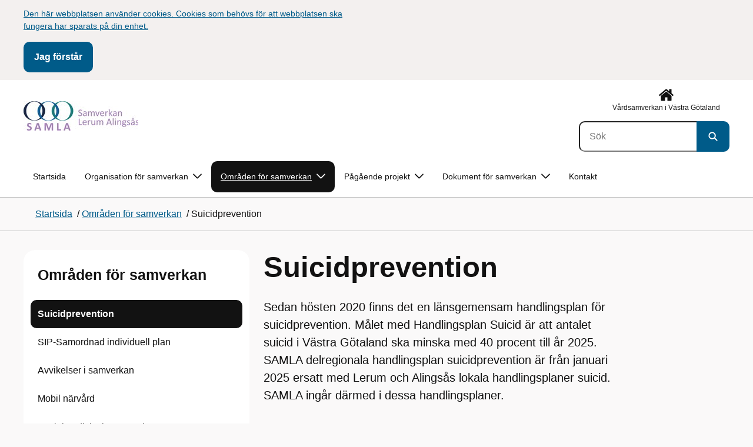

--- FILE ---
content_type: text/html; charset=utf-8
request_url: https://www.vardsamverkan.se/organisation/delregionalvardsamverkan/samla/omraden-for-samverkan/suicidprevention/
body_size: 17392
content:

<!DOCTYPE html>
<html lang="sv">

    <head>
        <meta name="format-detection" content="telephone=no">
        <title>Suicidprevention - SAMLA</title>


<meta charset="utf-8">
<meta name="viewport" content="width=device-width, initial-scale=1.0">

<link href="https://www.vardsamverkan.se/organisation/delregionalvardsamverkan/samla/omraden-for-samverkan/suicidprevention/" rel="canonical" />
<meta name="referrer" content="same-origin">
<meta name="google-site-verification" content="uJCNOPNvFBfp65e9FufLaJG4zmXbwNj2b06wTiD-WkE" />
<meta name="description" content="Sedan hösten 2020 finns det en länsgemensam handlingsplan för suicidprevention. Målet med Handlingsplan Suicid är att antalet suicid i Västra Götaland ska minska med 40 procent till år 2025."  />

<link rel="shortcut icon" type="image/x-icon" href="/images/favicons/favicon.png" />

<link rel="apple-touch-icon" sizes="180x180" href="/images/favicons/favicon-180.png">
<link rel="apple-touch-icon" sizes="57x57" href="/images/favicons/favicon-57.png">

<link rel="icon" type="image/png" sizes="32x32" href="/images/favicons/favicon-32.png">
<link rel="icon" type="image/png" sizes="16x16" href="/images/favicons/favicon-16.png">

<link rel="manifest" href="/site.webmanifest.json">


        <meta name="robots" content=" index,follow" />
                <meta property=" og:type" content="website"  />
                <meta property=" og:url" content="https://www.vardsamverkan.se/organisation/delregionalvardsamverkan/samla/omraden-for-samverkan/suicidprevention/"  />
                <meta property=" og:title" content="Suicidprevention - SAMLA"  />
                <meta property=" og:site_name" content="SAMLA"  />
                <meta property=" og:description" content="Sedan hösten 2020 finns det en länsgemensam handlingsplan för suicidprevention. Målet med Handlingsplan Suicid är att antalet suicid i Västra Götaland ska mi..."  />
                <meta property="og:image" content="https://www.vardsamverkan.se/Static/gfx/vgr-trekantig-logotyp-default.png?w=1200"  />
        <meta name="twitter:card" content="summary"  />
        <meta name="twitter:title" content="Suicidprevention - SAMLA"  />
        <meta name="twitter:description" content="Sedan hösten 2020 finns det en länsgemensam handlingsplan för suicidprevention. Målet med Handlingsplan Suicid är att antalet suicid i Västra Götaland ska mi..."  />
        <meta name="twitter:image" content="https://www.vardsamverkan.se/Static/gfx/vgr-trekantig-logotyp.png"  />
        <meta name=" dc.description" content="Sedan hösten 2020 finns det en länsgemensam handlingsplan för suicidprevention. Målet med Handlingsplan Suicid är att antalet suicid i Västra Götaland ska mi..."  />
        <meta name=" dc.date" content="02/07/2022 11:55:18"  />
        <meta name=" dc.date.modified" content="02/05/2025 09:20:26"  />
        <meta name=" dc.type.templatename" content="OrdinaryPage"  />
        <meta name=" dc.identifier.version" content="0"  />
<meta name=" Last-Modified" content=" 2025-02-05T09:20:26Z" />

<meta name="SidID" content="1113998" />







<!-- serverns namn: Server 2 -->
        <link rel="stylesheet" href="/css/visuell-identitet/dist/main.72d1466bc426358be7da.css" data-matomo-href="uncached.css" />
        <link rel="stylesheet" media="print" href="/css/visuell-identitet/dist/print.cf74306a83b3fcb0508d.css" />
        <link rel="preload" href="https://piwik-ext.vgregion.se/piwik.js" as="script" type="text/javascript">


        <link rel="alternate" type="application/rss+xml" title="VGRfokus – Dina nyheter från Västra Götalandsregionen" href="https://vgrfokus.se/feed/" />

        <style>
            :root {
                --vgr-primary-color-dimmed: #F1F1F1;
                --vgr-primary-color-light: #E2E2E2;
                --vgr-primary-color: #121212;
                --vgr-primary-color-dark: #303030;
                --vgr-primary-color-40: #5e5e5e;
                --vgr-primary-color-80: #C6C6C6;
                --vgr-first-complementary-color-light: #DEF5F9;
                --vgr-first-complementary-color-dark: #BCEBF2;
                --vgr-first-complementary-color: #74D5E4;
                --vgr-first-complementary-color-40: #116875;
                --vgr-second-complementary-color-light: #DEF5F9;
                --vgr-second-complementary-color-dark: #BCEBF2;
                --vgr-second-complementary-color: #74D5E4;
                --vgr-second-complementary-color-40: #116875;
                --vgr-campaign-complementary-color-light: ;
                --vgr-campaign-complementary-color-dark: ;
                --vgr-campaign-complementary-color: ;
                --vgr-campaign-complementary-color-40: ;
                --vgr-campaign-complementary-color-80: ;
            }
        </style>

        <!-- Loads required resources for Episerver Forms. Scripts are only loaded on pages with Epi Forms. -->
        

    </head>
    <body class="bg-body" data-internal-request="false" data-internal="false" data-useautocomplete="true"   data-theme="neutral" >
         


        <span id="piwikSiteId" data-piwiksiteid="149"></span>
    <span id="usePiwikExternal" data-usePiwikExternal="True"></span>
    <span id="useTagManager" data-useTagManager="False"></span>
            <span id="piwikAdditionalSiteId" data-piwiksiteid="130"></span>
    <noscript>
                <img class="vgr-visually-hidden" src="https://piwik-ext.vgregion.se/piwik.php?idsite=149"
                    style="border: 0;" alt="" />
                    <img class="vgr-visually-hidden" src="https://piwik-ext.vgregion.se/piwik.php?idsite=130"
                        style="border: 0;" alt="" />
    </noscript>
        <div id="tagmanagerId" data-tagmanagerId=""></div>
        <header id="top" >
            <input type="hidden" name="s" value="VGRegionVardsamSamla" />
            <input type="hidden" name="HsaIdCollection" value="" />
            <input type="hidden" name="data-search-action-alla" />
            <input type="hidden" name="data-search-action-webb" />
            <input type="hidden" name="data-search-action-document" />
            <input type="hidden" name="data-search-action-person" />
            <input type="hidden" name="data-search-action-organisation" />
            <div class="skip-link">
                <a href="#main-content">Till huvudinneh&#xE5;ll </a>
                 
           
        </div>           
            <div id="cookie-info" class="visually-hidden">
                <div class="container">
                    <form>
                        <p><a title="https://www.vardsamverkan.se/" href="/link/806f07ed67e441e1a69c7bece6a0ff42.aspx">Den här webbplatsen använder cookies. Cookies som behövs för att webbplatsen ska fungera har sparats på din enhet.</a></p>
                        <button id="cookie-button" type="submit" >Jag f&#xF6;rst&#xE5;r</button>
                    </form>
                </div>
            </div>



<div class="header-content container ">
    <div class="header-content__section-left">

        



    <div class="logotype">
        <a class="logotype__desktop ignore-readability-rule" href="/organisation/delregionalvardsamverkan/samla/" aria-label="G&#xE5; till startsidan">
                <div class="logotype__default ">
                    <img src="/contentassets/8b01fe1abd8f419598966a0403862ac0/vgr23-svlogotyp20samla_26764.jpg?height=50&amp;hmac=6d0a53f6689803bb6c6332d57769175c4d2a26f33500f5dde3f1ace7c6f36108fc7071e89064885944824dd31de4ba9555618a2ab845665135b42f67172cc814" alt="Logotyp f&#xF6;r webbplatsen" />
                </div>

                <span class="visually-hidden">G&#xE5; till startsidan</span>
        </a>
    </div>


    </div>

    <div class="header-content__section-right">
        
        <nav class="tool-navigation" aria-label="Sekundär navigering">
            <ul>
                    <li>
                        <a href="https://www.vardsamverkan.se/">
                            <svg xmlns="http://www.w3.org/2000/svg" aria-hidden="true" focusable="false">
                                <use href="/svg/main-dist/svgSprite.9bd356a9dda151f2bff6581931ee01c2.svg#icon-house"></use>
                            </svg>
                            <span> V&#xE5;rdsamverkan i V&#xE4;stra G&#xF6;taland</span>
                        </a>
                    </li>

            </ul>
        </nav>


            <div class="header-content__search-panel">

    <form action="https://hitta.vgregion.se/webb/" method="get" role="search" class="global-search">
        <div class="global-search__search-box-button-container">
                    <input type="hidden" name="s" value="VGRegionVardsamSamla">
            <input type="hidden" name="theme" value="neutral" />
            <label class="visually-hidden" for="search-input-173a4458f33d4957aeff00268ee2f03d">S&#xF6;k</label>
            <input type="search" name="q" placeholder="S&#xF6;k" aria-label="S&#xF6;k"
                id="search-input-173a4458f33d4957aeff00268ee2f03d" />
            <button type="submit" data-cy="search-submit-header" aria-labelledby="search-button-desc-173a4458f33d4957aeff00268ee2f03d">
                <span  id="search-button-desc-173a4458f33d4957aeff00268ee2f03d" class="visually-hidden">S&#xF6;k</span>
                <svg aria-hidden="true" focusable="false">
                    <use href="/svg/main-dist/svgSprite.9bd356a9dda151f2bff6581931ee01c2.svg#icon-search"></use>
                </svg>
            </button>
        </div>
    </form>
            </div>

    </div>
</div>            

        <div id="react_0HNJ1USHK56VJ"><nav class="mobile-main-menu container-fluid p-0 m-0 " data-reactroot=""><div data-menu-open="false" data-search-panel-open="false"></div><div class="mobile-main-menu__header"><div class="logotype"><a class="logotype__mobile dark ignore-readability-rule" href="/organisation/delregionalvardsamverkan/samla/" aria-label="Gå till startsidan för "><div class="logotype__default "><svg aria-hidden="true" focusable="false" version="1.1" xmlns="http://www.w3.org/2000/svg" xmlns:xlink="http://www.w3.org/1999/xlink" x="0px" y="0px"
	 viewBox="0 0 808 144.4631" style="enable-background:new 0 0 808 144.4631;" xml:space="preserve">
<g>
	<g>
		<path d="M180.9559,108.6262c0-14.9268,6.9893-21.5615,16.9404-21.5615c8.708,0,15.1055,4.6201,15.8154,14.5723h-7.2266
			c-0.5918-5.5684-3.7314-8.1152-8.5889-8.1152c-5.8643,0-9.6553,3.9092-9.6553,15.2227c0,11.6699,3.5547,15.2236,9.9512,15.2236
			c5.0947,0,8.293-2.7246,8.5303-9.0625H197.66v-6.2197h15.9336v20.6729h-6.8711v-8.6484c-1.125,6.2783-5.3906,9.418-10.8398,9.418
			C186.9969,130.1281,180.9559,123.8498,180.9559,108.6262z"/>
		<path d="M221.2665,108.6262c0-14.5713,6.8711-21.5615,17.3555-21.5615c10.4258,0,17.2969,6.9902,17.2969,21.5615
			s-6.8711,21.502-17.2969,21.502C228.1376,130.1281,221.2665,123.1974,221.2665,108.6262z M238.6219,123.9084
			c6.1016,0,10.0107-3.9092,10.0107-15.1641c0-11.3135-3.9092-15.2227-10.0107-15.2227c-6.1006,0-10.0693,3.9092-10.0693,15.2227
			C228.5526,119.9992,232.5214,123.9084,238.6219,123.9084z M232.6991,77.4689c2.1318,0,3.8506,1.6582,3.8506,3.791
			c0,2.0732-1.7188,3.791-3.8506,3.791c-2.1914,0-3.9092-1.7178-3.9092-3.791C228.7899,79.1271,230.5077,77.4689,232.6991,77.4689z
			 M244.5458,77.4689c2.1328,0,3.8506,1.6582,3.8506,3.791c0,2.0732-1.7178,3.791-3.8506,3.791
			c-2.1914,0-3.9092-1.7178-3.9092-3.791C240.6366,79.1271,242.3544,77.4689,244.5458,77.4689z"/>
		<path d="M270.4276,94.2912h-10.248v-6.3975h27.4854v6.3975h-10.248v35.0674h-6.9893V94.2912H270.4276z"/>
		<path d="M314.2577,117.8078h-14.6309l-3.1396,11.5508h-7.0488l11.6104-41.4648h11.9648l11.6104,41.4648h-7.2266L314.2577,117.8078
			z M312.5399,111.5881l-5.5684-20.5547l-5.627,20.5547H312.5399z"/>
		<path d="M331.8475,87.8937h6.9893v35.127h15.875v6.3379h-22.8643V87.8937z"/>
		<path d="M384.9774,117.8078h-14.6309l-3.1396,11.5508h-7.0488l11.6104-41.4648h11.9648l11.6104,41.4648h-7.2266L384.9774,117.8078
			z M383.2596,111.5881l-5.5684-20.5547l-5.627,20.5547H383.2596z"/>
		<path d="M409.3192,91.9816v37.377h-6.6338V87.8937h11.7285l14.0381,36.252v-36.252h6.6348v41.4648h-11.1953L409.3192,91.9816z"/>
		<path d="M445.9813,87.8937h14.335c10.5439,0,17.5928,6.2197,17.5928,20.7324c0,14.1572-7.7012,20.7324-18.0078,20.7324h-13.9199
			L445.9813,87.8937L445.9813,87.8937z M459.5458,123.257c6.9902,0,11.0771-3.791,11.0771-14.5127
			c0-10.6025-3.9092-14.4531-10.7812-14.4531h-6.8711v28.9658C452.9706,123.257,459.5458,123.257,459.5458,123.257z"/>
		<path d="M484.4794,117.926h7.167c0.5928,3.9092,3.376,6.2793,8.5303,6.2793c4.7383,0,7.3447-2.6064,7.3447-5.7461
			c0-3.2578-1.7178-4.7393-6.1602-5.9238l-6.457-1.7764c-5.2715-1.4814-9.7139-4.5615-9.7139-11.3145
			c0-6.9297,5.3311-12.3799,14.1562-12.3799c8.8262,0,14.2764,5.0352,14.8682,12.9727h-7.1084
			c-0.4736-4.3242-3.1387-6.8125-7.8779-6.8125c-4.6797,0-6.8711,2.7842-6.8711,5.7461c0,3.376,2.0732,4.917,6.8115,6.042
			l5.5684,1.4219c6.3975,1.5986,9.9512,5.1533,9.9512,11.2539c0,6.9902-5.627,12.4395-14.6309,12.4395
			C491.0546,130.1281,485.0126,125.6857,484.4794,117.926z"/>
		<path d="M523.8661,87.8937h15.2822c8.0557,0,12.6768,4.3838,12.6768,12.084c0,6.8125-3.9102,11.1953-11.0176,11.6699
			l11.0176,17.7109h-7.582l-13.3877-21.7393v21.7393h-6.9893L523.8661,87.8937L523.8661,87.8937z M537.9637,107.2043
			c4.3838,0,6.8711-2.0732,6.8711-6.5752c0-4.7383-2.4873-6.5156-6.8711-6.5156h-7.1084v13.0908
			C530.8553,107.2043,537.9637,107.2043,537.9637,107.2043z"/>
		<path d="M561.1805,87.8937h24.8789v6.3975h-17.8896v10.8398h17.2969v6.2197h-17.2969v11.7881h18.126v6.2197h-25.1152V87.8937
			H561.1805z"/>
		<path d="M593.6376,108.6262c0-14.9268,6.9893-21.5615,16.9404-21.5615c8.708,0,15.1055,4.6201,15.8154,14.5723h-7.2266
			c-0.5918-5.5684-3.7314-8.1152-8.5889-8.1152c-5.8643,0-9.6553,3.9092-9.6553,15.2227c0,11.6699,3.5547,15.2236,9.9512,15.2236
			c5.0947,0,8.293-2.7246,8.5303-9.0625h-9.0625v-6.2197h15.9336v20.6729h-6.8711v-8.6484c-1.125,6.2783-5.3906,9.418-10.8398,9.418
			C599.6786,130.1281,593.6376,123.8498,593.6376,108.6262z"/>
		<path d="M636.8749,87.8937h6.9893v41.4648h-6.9893V87.8937z"/>
		<path d="M652.9843,108.6262c0-14.5713,6.8711-21.5615,17.3564-21.5615c10.4248,0,17.2959,6.9902,17.2959,21.5615
			s-6.8711,21.502-17.2959,21.502C659.8553,130.1281,652.9843,123.1974,652.9843,108.6262z M670.3407,123.9084
			c6.1006,0,10.0098-3.9092,10.0098-15.1641c0-11.3135-3.9092-15.2227-10.0098-15.2227c-6.1016,0-10.0703,3.9092-10.0703,15.2227
			C660.2704,119.9992,664.2391,123.9084,670.3407,123.9084z"/>
		<path d="M703.2343,91.9816v37.377h-6.6338V87.8937h11.7285l14.0381,36.252v-36.252h6.6348v41.4648h-11.1953L703.2343,91.9816z"/>
		<path d="M740.0741,87.8937h24.8779v6.3975h-17.8887v10.8398h17.2969v6.2197h-17.2969v11.7881h18.126v6.2197h-25.1152
			L740.0741,87.8937L740.0741,87.8937z"/>
		<path d="M781.5936,91.9816v37.377h-6.6338V87.8937h11.7285l14.0381,36.252v-36.252h6.6348v41.4648H796.166L781.5936,91.9816z"/>
	</g>
	<g>
		<path d="M181.3661,25.7429h7.3457l10.0107,37.6733l10.0098-37.6733h7.1084l-11.373,41.4644h-11.7285L181.3661,25.7429z"/>
		<path d="M241.8885,55.6564h-14.6309l-3.1396,11.5508h-7.0488l11.6104-41.4644h11.9648l11.6104,41.4644h-7.2266L241.8885,55.6564z
			 M228.7977,15.3176c2.1328,0,3.8506,1.6587,3.8506,3.791c0,2.0732-1.7178,3.791-3.8506,3.791
			c-2.1914,0-3.9092-1.7178-3.9092-3.791C224.8885,16.9763,226.6063,15.3176,228.7977,15.3176z M240.1708,49.4367l-5.5684-20.5542
			l-5.627,20.5542H240.1708z M240.6444,15.3176c2.1328,0,3.8506,1.6587,3.8506,3.791c0,2.0732-1.7178,3.791-3.8506,3.791
			c-2.1914,0-3.9092-1.7178-3.9092-3.791C236.7352,16.9763,238.453,15.3176,240.6444,15.3176z"/>
		<path d="M256.6346,55.7751h7.167c0.5928,3.9092,3.376,6.2788,8.5303,6.2788c4.7383,0,7.3447-2.6064,7.3447-5.7456
			c0-3.2583-1.7178-4.7393-6.1602-5.9238l-6.457-1.7769c-5.2715-1.481-9.7139-4.561-9.7139-11.314
			c0-6.9302,5.3311-12.3799,14.1562-12.3799c8.8262,0,14.2764,5.0347,14.8682,12.9722h-7.1084
			c-0.4736-4.3237-3.1387-6.812-7.8779-6.812c-4.6797,0-6.8711,2.7842-6.8711,5.7461c0,3.376,2.0732,4.9165,6.8115,6.042
			l5.5684,1.4214c6.3975,1.5991,9.9512,5.1533,9.9512,11.2544c0,6.9897-5.627,12.4395-14.6309,12.4395
			C263.2098,67.9772,257.1678,63.5349,256.6346,55.7751z"/>
		<path d="M301.7079,32.1403h-10.248v-6.3975h27.4854v6.3975h-10.248v35.0669h-6.9893V32.1403H301.7079z"/>
		<path d="M326.4061,25.7429h15.2822c8.0557,0,12.6768,4.3833,12.6768,12.084c0,6.812-3.9102,11.1953-11.0176,11.6694
			l11.0176,17.7109h-7.582L333.3954,45.468v21.7393h-6.9893V25.7429z M340.5038,45.0534c4.3838,0,6.8711-2.0732,6.8711-6.5752
			c0-4.7388-2.4873-6.5156-6.8711-6.5156h-7.1084v13.0908H340.5038z"/>
		<path d="M384.9852,55.6564h-14.6309l-3.1396,11.5508h-7.0488l11.6104-41.4644h11.9648l11.6104,41.4644h-7.2266L384.9852,55.6564z
			 M383.2675,49.4367l-5.5684-20.5542l-5.627,20.5542H383.2675z"/>
	</g>
</g>
<g>
	<g>
		<path d="M88.4953,99.3867c-13.2015,1.3151-27.0267-3.0734-36.989-10.936l32.2957,55.4548
			c5.2589-9.0304,27.5073-47.2332,32.2952-55.4548C108.3582,94.5218,98.8302,98.4666,88.4953,99.3867z"/>
		<path d="M167.609,0l-49.275,0.0001c-7.1679,0.1405-17.041-0.3969-24.2325,0.952
			C79.1428,3.704,62.8351,12.8306,57.2802,32.3307c-1.4624,5.4561-1.6622,11.6327-0.0887,17.1392
			c4.1755,16.4984,22.2795,27.5076,37.678,18.829c6.9465-3.9763,11.3172-11.9695,10.6797-19.9794
			c-0.5545-11.0891-10.7206-20.2448-21.7564-20.0407c5.9304-5.0486,14.1964-7.3214,21.8865-6.071
			c0.0001,0.0001,0.0001,0.0002,0.0002,0.0002c17.2033,2.7695,28.8366,22.1179,26.0174,39.4536L167.609,0z"/>
		<path d="M72.8482,0.0001H0l35.9083,61.6612c-0.5586-3.119-0.884-6.3408-0.8752-9.6206
			C35.1025,26.347,52.742,7.6638,72.8482,0.0001z"/>
	</g>
</g>
</svg>
</div><span class="visually-hidden">Gå till startsidan</span></a></div><div class="mobile-main-menu__navigation-bar"><div class="mobile-main-menu__search-button "><button class="link-focus dark" aria-controls="mobile-search-panel" aria-expanded="false"><span><svg aria-hidden="true" focusable="false" width="21" height="20" viewBox="0 0 21 20" fill="none" xmlns="http://www.w3.org/2000/svg"><use href="/svg/main-dist/svgSprite.9bd356a9dda151f2bff6581931ee01c2.svg#icon-search"></use></svg></span><span>Sök</span></button></div><div class="mobile-main-menu__menu-button"><button class="link-focus dark" aria-controls="mobile-menu-content" aria-expanded="false" data-testid="mobilemenubtn"><span class="mobile-main-menu__burger"><span class="mobile-main-menu__burger-one"></span><span class="mobile-main-menu__burger-two"></span><span class="mobile-main-menu__burger-three"></span></span><span>Meny</span></button></div></div></div><div id="mobile-search-panel" class="mobile-main-menu__search-panel mobile-container"><form action="https://hitta.vgregion.se/webb/" method="get" role="search" autoComplete="off" class="global-search intra-header-content__search mobile-search"><div class="global-search__search-box-button-container mobile-search__box-button-container"><input type="hidden" name="s" value="VGRegionVardsamSamla"/><input type="hidden" name="theme" value="neutral"/><label class="visually-hidden" for="search-input-mobile">Sök</label><input type="search" name="q" id="search-input-mobile" class="mobile-search__field"/><button type="submit" class="mobile-search__button"><span class="visually-hidden">Sök</span><span><svg aria-hidden="true" focusable="false" width="21" height="20" viewBox="0 0 21 20" fill="none" xmlns="http://www.w3.org/2000/svg"><use href="/svg/main-dist/svgSprite.9bd356a9dda151f2bff6581931ee01c2.svg#icon-search"></use></svg></span></button></div><div id="mobile-autocomplete-result" class="hidden visually-hidden autocomplete mobile-autocomplete-result"><div id="mobile-result-topdiv" class="autocomplete__content mobile-result-topdiv"></div><div id="mobile-result-bottomdiv" class="autocomplete__content mobile-result-bottomdiv "></div></div></form></div><div id="mobile-menu-content" tabindex="-1" class="mobile-main-menu__content    "><div class="mobile-main-menu__menu-items" data-testid="mobilemenucontent"><ul><li class="mobile-main-menu__menu-items--selected dark" data-haschildren="false"><a href="/organisation/delregionalvardsamverkan/samla/omraden-for-samverkan/suicidprevention/" class="ignore-readability-rule ignore-link-focus"><svg class="streamline-icon /svg/main-dist/svgSprite.9bd356a9dda151f2bff6581931ee01c2.svg#"><use xlink:href="/svg/main-dist/svgSprite.9bd356a9dda151f2bff6581931ee01c2.svg#"></use></svg>Suicidprevention</a></li><li class="" data-haschildren="false"><a href="/organisation/delregionalvardsamverkan/samla/omraden-for-samverkan/sip/" class="ignore-readability-rule "><svg class="streamline-icon /svg/main-dist/svgSprite.9bd356a9dda151f2bff6581931ee01c2.svg#"><use xlink:href="/svg/main-dist/svgSprite.9bd356a9dda151f2bff6581931ee01c2.svg#"></use></svg>SIP-Samordnad individuell plan</a></li><li class="" data-haschildren="false"><a href="/organisation/delregionalvardsamverkan/samla/omraden-for-samverkan/avvikelser_i_samverkan/" class="ignore-readability-rule "><svg class="streamline-icon /svg/main-dist/svgSprite.9bd356a9dda151f2bff6581931ee01c2.svg#"><use xlink:href="/svg/main-dist/svgSprite.9bd356a9dda151f2bff6581931ee01c2.svg#"></use></svg>Avvikelser i samverkan</a></li><li class="" data-haschildren="false"><a href="/organisation/delregionalvardsamverkan/samla/omraden-for-samverkan/mobil-narvard/" class="ignore-readability-rule "><svg class="streamline-icon /svg/main-dist/svgSprite.9bd356a9dda151f2bff6581931ee01c2.svg#"><use xlink:href="/svg/main-dist/svgSprite.9bd356a9dda151f2bff6581931ee01c2.svg#"></use></svg>Mobil närvård</a></li><li class="" data-haschildren="true"><a href="/organisation/delregionalvardsamverkan/samla/omraden-for-samverkan/socialmedicinsk_mottagning/" class="ignore-readability-rule "><svg class="streamline-icon /svg/main-dist/svgSprite.9bd356a9dda151f2bff6581931ee01c2.svg#"><use xlink:href="/svg/main-dist/svgSprite.9bd356a9dda151f2bff6581931ee01c2.svg#"></use></svg>Socialmedicinsk mottagning</a><button aria-label="Visa undersidor till Socialmedicinsk mottagning" class="link-focus"><svg aria-hidden="true" focusable="false" width="48" height="48" viewBox="0 0 48 48" fill="none" xmlns="http://www.w3.org/2000/svg"><use href="/svg/main-dist/svgSprite.9bd356a9dda151f2bff6581931ee01c2.svg#icon-chevron"></use></svg></button></li><li class="" data-haschildren="false"><a href="/organisation/delregionalvardsamverkan/samla/omraden-for-samverkan/barn--ungas-psykiska-halsa---forsta-linjens-uppdrag/" class="ignore-readability-rule "><svg class="streamline-icon /svg/main-dist/svgSprite.9bd356a9dda151f2bff6581931ee01c2.svg#"><use xlink:href="/svg/main-dist/svgSprite.9bd356a9dda151f2bff6581931ee01c2.svg#"></use></svg>Barn och ungas psykiska hälsa - Första linjens uppdrag</a></li><li class="" data-haschildren="false"><a href="/organisation/delregionalvardsamverkan/samla/omraden-for-samverkan/samverkan-vid-in--och-utskrivning-fran-sluten-vard/" class="ignore-readability-rule "><svg class="streamline-icon /svg/main-dist/svgSprite.9bd356a9dda151f2bff6581931ee01c2.svg#"><use xlink:href="/svg/main-dist/svgSprite.9bd356a9dda151f2bff6581931ee01c2.svg#"></use></svg>Samverkan vid in- och utskrivning från sluten hälso- och sjukvård</a></li><li class="" data-haschildren="true"><a href="/organisation/delregionalvardsamverkan/samla/omraden-for-samverkan/projekt-tidig-upptackt-tidiga-insatser-i-alingsas/" class="ignore-readability-rule "><svg class="streamline-icon /svg/main-dist/svgSprite.9bd356a9dda151f2bff6581931ee01c2.svg#"><use xlink:href="/svg/main-dist/svgSprite.9bd356a9dda151f2bff6581931ee01c2.svg#"></use></svg>Projekt Tidig upptäckt, tidiga insatser i Alingsås</a><button aria-label="Visa undersidor till Projekt Tidig upptäckt, tidiga insatser i Alingsås" class="link-focus"><svg aria-hidden="true" focusable="false" width="48" height="48" viewBox="0 0 48 48" fill="none" xmlns="http://www.w3.org/2000/svg"><use href="/svg/main-dist/svgSprite.9bd356a9dda151f2bff6581931ee01c2.svg#icon-chevron"></use></svg></button></li><li class="" data-haschildren="false"><a href="/organisation/delregionalvardsamverkan/samla/omraden-for-samverkan/konferens-barn-och-unga-2024/" class="ignore-readability-rule "><svg class="streamline-icon /svg/main-dist/svgSprite.9bd356a9dda151f2bff6581931ee01c2.svg#"><use xlink:href="/svg/main-dist/svgSprite.9bd356a9dda151f2bff6581931ee01c2.svg#"></use></svg>Konferens Barn och Unga 2024</a></li><li class="" data-haschildren="false"><a href="/organisation/delregionalvardsamverkan/samla/omraden-for-samverkan/arbetsgrupp-neuropsykiatrisk-funktionsnedsattning-npf/" class="ignore-readability-rule "><svg class="streamline-icon /svg/main-dist/svgSprite.9bd356a9dda151f2bff6581931ee01c2.svg#"><use xlink:href="/svg/main-dist/svgSprite.9bd356a9dda151f2bff6581931ee01c2.svg#"></use></svg>Arbetsgrupp Neuropsykiatrisk funktionsnedsättning, NPF</a></li><li class="" data-haschildren="false"><a href="/organisation/delregionalvardsamverkan/samla/omraden-for-samverkan/oppenvardsprocessen/" class="ignore-readability-rule "><svg class="streamline-icon /svg/main-dist/svgSprite.9bd356a9dda151f2bff6581931ee01c2.svg#"><use xlink:href="/svg/main-dist/svgSprite.9bd356a9dda151f2bff6581931ee01c2.svg#"></use></svg>Öppenvårdsprocessen</a></li></ul></div><div>
        <nav class="tool-navigation" aria-label="Sekundär navigering">
            <ul>
                    <li>
                        <a href="https://www.vardsamverkan.se/">
                            <svg xmlns="http://www.w3.org/2000/svg" aria-hidden="true" focusable="false">
                                <use href="/svg/main-dist/svgSprite.9bd356a9dda151f2bff6581931ee01c2.svg#icon-house"></use>
                            </svg>
                            <span> V&#xE5;rdsamverkan i V&#xE4;stra G&#xF6;taland</span>
                        </a>
                    </li>

            </ul>
        </nav>
</div></div></nav></div>
        <div class="mainmenu">
<div id="react_0HNJ1USHK56VK"><nav class="container main-menu" data-testid="mainmenu" data-reactroot=""><ul class="grid"><li><a href="/organisation/delregionalvardsamverkan/samla/" class="main-menu__top-item ignore-link-focus">Startsida</a></li><li><a class="main-menu__top-item ignore-link-focus  " href="https://www.vardsamverkan.se/organisation/delregionalvardsamverkan/samla/organisation-for-samverkan/" aria-expanded="false" role="button" aria-controls="ee0302fd667aa" data-haschildren="true">Organisation för samverkan<div class="main-menu__chevron-icon"><div class="main-menu__chevron-icon"><svg aria-hidden="true" focusable="false" width="48" height="48" viewBox="0 0 48 48" fill="none" xmlns="http://www.w3.org/2000/svg"><use href="/svg/main-dist/svgSprite.9bd356a9dda151f2bff6581931ee01c2.svg#icon-chevron"></use></svg></div></div></a><div id="ee0302fd667aa" class="main-menu__content container-fluid rounded-corner-md-bottom-right dark " data-testid="submenu"><div class="main-menu__parent-item bg-vgr-primary-dark"><div class="container grid"><a class="g-col-12" href="https://www.vardsamverkan.se/organisation/delregionalvardsamverkan/samla/organisation-for-samverkan/">Organisation för samverkan<div><svg class="icon"><use href="/svg/main-dist/svgSprite.9bd356a9dda151f2bff6581931ee01c2.svg#icon-arrow"></use></svg></div></a></div></div><div class="container"><ul class="main-menu__sub-items-wrapper "><li class="main-menu__sub-item "><a href="https://www.vardsamverkan.se/organisation/delregionalvardsamverkan/samla/organisation-for-samverkan/politisk-samradsgrupp/" class="main-menu__sub-item-content">Politiska samrådsgruppen</a></li><li class="main-menu__sub-item "><a href="https://www.vardsamverkan.se/organisation/delregionalvardsamverkan/samla/organisation-for-samverkan/samordningsgruppen/" class="main-menu__sub-item-content">Samordningsgruppen</a></li><li class="main-menu__sub-item "><a href="https://www.vardsamverkan.se/organisation/delregionalvardsamverkan/samla/organisation-for-samverkan/temagrupp-in-och-utskrivningsprocessen/" class="main-menu__sub-item-content">Temagrupp In- och utskrivningsprocessen</a></li><li class="main-menu__sub-item "><a href="https://www.vardsamverkan.se/organisation/delregionalvardsamverkan/samla/organisation-for-samverkan/egenvard/" class="main-menu__sub-item-content">Temagrupp Egenvård</a></li><li class="main-menu__sub-item "><a href="https://www.vardsamverkan.se/organisation/delregionalvardsamverkan/samla/organisation-for-samverkan/temagrupp-halso--och-sjukvard-i-hemmet/" class="main-menu__sub-item-content">Temagrupp Hälso- och sjukvård i hemmet</a></li><li class="main-menu__sub-item "><a href="https://www.vardsamverkan.se/organisation/delregionalvardsamverkan/samla/organisation-for-samverkan/temagrupp-samsjuklighet/" class="main-menu__sub-item-content">Temagrupp Samsjuklighet</a></li><li class="main-menu__sub-item "><a href="https://www.vardsamverkan.se/organisation/delregionalvardsamverkan/samla/organisation-for-samverkan/nosam-alingsas/" class="main-menu__sub-item-content">Närområdessamverkan Alingsås</a></li><li class="main-menu__sub-item "><a href="https://www.vardsamverkan.se/organisation/delregionalvardsamverkan/samla/organisation-for-samverkan/nosam-lerum/" class="main-menu__sub-item-content">Närområdessamverkan Lerum</a></li><li class="main-menu__sub-item "><a href="https://www.vardsamverkan.se/organisation/delregionalvardsamverkan/samla/organisation-for-samverkan/utvecklingsgrupper/" class="main-menu__sub-item-content">Utvecklingsgrupper</a></li></ul></div></div></li><li><a class="main-menu__top-item ignore-link-focus main-menu__top-item--selected " href="https://www.vardsamverkan.se/organisation/delregionalvardsamverkan/samla/omraden-for-samverkan/" aria-expanded="false" role="button" aria-controls="f8d3c0b1c976f" data-haschildren="true">Områden för samverkan<div class="main-menu__chevron-icon"><div class="main-menu__chevron-icon"><svg aria-hidden="true" focusable="false" width="48" height="48" viewBox="0 0 48 48" fill="none" xmlns="http://www.w3.org/2000/svg"><use href="/svg/main-dist/svgSprite.9bd356a9dda151f2bff6581931ee01c2.svg#icon-chevron"></use></svg></div></div></a><div id="f8d3c0b1c976f" class="main-menu__content container-fluid rounded-corner-md-bottom-right dark " data-testid="submenu"><div class="main-menu__parent-item bg-vgr-primary-dark"><div class="container grid"><a class="g-col-12" href="https://www.vardsamverkan.se/organisation/delregionalvardsamverkan/samla/omraden-for-samverkan/">Områden för samverkan<div><svg class="icon"><use href="/svg/main-dist/svgSprite.9bd356a9dda151f2bff6581931ee01c2.svg#icon-arrow"></use></svg></div></a></div></div><div class="container"><ul class="main-menu__sub-items-wrapper "><li class="main-menu__sub-item "><a href="https://www.vardsamverkan.se/organisation/delregionalvardsamverkan/samla/omraden-for-samverkan/suicidprevention/" class="main-menu__sub-item-content">Suicidprevention</a></li><li class="main-menu__sub-item "><a href="https://www.vardsamverkan.se/organisation/delregionalvardsamverkan/samla/omraden-for-samverkan/sip/" class="main-menu__sub-item-content">SIP-Samordnad individuell plan</a></li><li class="main-menu__sub-item "><a href="https://www.vardsamverkan.se/organisation/delregionalvardsamverkan/samla/omraden-for-samverkan/avvikelser_i_samverkan/" class="main-menu__sub-item-content">Avvikelser i samverkan</a></li><li class="main-menu__sub-item "><a href="https://www.vardsamverkan.se/organisation/delregionalvardsamverkan/samla/omraden-for-samverkan/mobil-narvard/" class="main-menu__sub-item-content">Mobil närvård</a></li><li class="main-menu__sub-item "><a href="https://www.vardsamverkan.se/organisation/delregionalvardsamverkan/samla/omraden-for-samverkan/socialmedicinsk_mottagning/" class="main-menu__sub-item-content">Socialmedicinsk mottagning</a></li><li class="main-menu__sub-item "><a href="https://www.vardsamverkan.se/organisation/delregionalvardsamverkan/samla/omraden-for-samverkan/barn--ungas-psykiska-halsa---forsta-linjens-uppdrag/" class="main-menu__sub-item-content">Barn och ungas psykiska hälsa - Första linjens uppdrag</a></li><li class="main-menu__sub-item "><a href="https://www.vardsamverkan.se/organisation/delregionalvardsamverkan/samla/omraden-for-samverkan/samverkan-vid-in--och-utskrivning-fran-sluten-vard/" class="main-menu__sub-item-content">Samverkan vid in- och utskrivning från sluten hälso- och sjukvård</a></li><li class="main-menu__sub-item "><a href="https://www.vardsamverkan.se/organisation/delregionalvardsamverkan/samla/omraden-for-samverkan/projekt-tidig-upptackt-tidiga-insatser-i-alingsas/" class="main-menu__sub-item-content">Projekt Tidig upptäckt, tidiga insatser i Alingsås</a></li><li class="main-menu__sub-item "><a href="https://www.vardsamverkan.se/organisation/delregionalvardsamverkan/samla/omraden-for-samverkan/konferens-barn-och-unga-2024/" class="main-menu__sub-item-content">Konferens Barn och Unga 2024</a></li><li class="main-menu__sub-item "><a href="https://www.vardsamverkan.se/organisation/delregionalvardsamverkan/samla/omraden-for-samverkan/arbetsgrupp-neuropsykiatrisk-funktionsnedsattning-npf/" class="main-menu__sub-item-content">Arbetsgrupp Neuropsykiatrisk funktionsnedsättning, NPF</a></li><li class="main-menu__sub-item "><a href="https://www.vardsamverkan.se/organisation/delregionalvardsamverkan/samla/omraden-for-samverkan/oppenvardsprocessen/" class="main-menu__sub-item-content">Öppenvårdsprocessen</a></li></ul></div></div></li><li><a class="main-menu__top-item ignore-link-focus  " href="https://www.vardsamverkan.se/organisation/delregionalvardsamverkan/samla/pagaende-projekt/" aria-expanded="false" role="button" aria-controls="db32f19bc471" data-haschildren="true">Pågående projekt<div class="main-menu__chevron-icon"><div class="main-menu__chevron-icon"><svg aria-hidden="true" focusable="false" width="48" height="48" viewBox="0 0 48 48" fill="none" xmlns="http://www.w3.org/2000/svg"><use href="/svg/main-dist/svgSprite.9bd356a9dda151f2bff6581931ee01c2.svg#icon-chevron"></use></svg></div></div></a><div id="db32f19bc471" class="main-menu__content container-fluid rounded-corner-md-bottom-right dark " data-testid="submenu"><div class="main-menu__parent-item bg-vgr-primary-dark"><div class="container grid"><a class="g-col-12" href="https://www.vardsamverkan.se/organisation/delregionalvardsamverkan/samla/pagaende-projekt/">Pågående projekt<div><svg class="icon"><use href="/svg/main-dist/svgSprite.9bd356a9dda151f2bff6581931ee01c2.svg#icon-arrow"></use></svg></div></a></div></div><div class="container"><ul class="main-menu__sub-items-wrapper main-menu__sub-items-wrapper--1-rows"><li class="main-menu__sub-item "><a href="https://www.vardsamverkan.se/organisation/delregionalvardsamverkan/samla/pagaende-projekt/mobilt-team-i-samverkan-for-unga-med-psykisk-ohalsa/" class="main-menu__sub-item-content">Mobilt team i samverkan för unga med psykisk ohälsa</a></li></ul></div></div></li><li><a class="main-menu__top-item ignore-link-focus  " href="https://www.vardsamverkan.se/organisation/delregionalvardsamverkan/samla/dokument-for-samverkan/" aria-expanded="false" role="button" aria-controls="3bb18630a14db" data-haschildren="true">Dokument för samverkan<div class="main-menu__chevron-icon"><div class="main-menu__chevron-icon"><svg aria-hidden="true" focusable="false" width="48" height="48" viewBox="0 0 48 48" fill="none" xmlns="http://www.w3.org/2000/svg"><use href="/svg/main-dist/svgSprite.9bd356a9dda151f2bff6581931ee01c2.svg#icon-chevron"></use></svg></div></div></a><div id="3bb18630a14db" class="main-menu__content container-fluid rounded-corner-md-bottom-right dark " data-testid="submenu"><div class="main-menu__parent-item bg-vgr-primary-dark"><div class="container grid"><a class="g-col-12" href="https://www.vardsamverkan.se/organisation/delregionalvardsamverkan/samla/dokument-for-samverkan/">Dokument för samverkan<div><svg class="icon"><use href="/svg/main-dist/svgSprite.9bd356a9dda151f2bff6581931ee01c2.svg#icon-arrow"></use></svg></div></a></div></div><div class="container"><ul class="main-menu__sub-items-wrapper main-menu__sub-items-wrapper--3-rows"><li class="main-menu__sub-item "><a href="https://www.vardsamverkan.se/organisation/delregionalvardsamverkan/samla/dokument-for-samverkan/samla-samverkansdokument/" class="main-menu__sub-item-content">Samverkansdokument</a></li><li class="main-menu__sub-item "><a href="https://www.vardsamverkan.se/organisation/delregionalvardsamverkan/samla/dokument-for-samverkan/samlarutiner--riktlinjer/" class="main-menu__sub-item-content">SAMLA rutiner, överenskommelser och tillämpningar</a></li><li class="main-menu__sub-item "><a href="https://www.vardsamverkan.se/organisation/delregionalvardsamverkan/samla/dokument-for-samverkan/regionala-styrdokument/" class="main-menu__sub-item-content">Regionala styrdokument</a></li></ul></div></div></li><li><a class="main-menu__top-item ignore-link-focus  " href="https://www.vardsamverkan.se/organisation/delregionalvardsamverkan/samla/kontakt/">Kontakt</a></li></ul></nav></div>        </div>
    </header>



        



    <nav class="breadcrumbs container-fluid" aria-label="Länkstig, du är på sidan Suicidprevention">
        <hr />
        <div class="grid container">
            <ol class="g-col-12" itemscope itemtype="https://schema.org/BreadcrumbList">
                    <li itemprop="itemListElement" itemscope itemtype="https://schema.org/ListItem">
                        <a href="/organisation/delregionalvardsamverkan/samla/" itemprop="item">
                            <span itemprop="name">Startsida</span>
                            <meta itemprop="position" content="1">
                        </a>
                    </li>
                            <li itemprop="itemListElement" itemscope itemtype="https://schema.org/ListItem">
                                <span> / </span>
                                <a href="https://www.vardsamverkan.se/organisation/delregionalvardsamverkan/samla/omraden-for-samverkan/" itemprop="item">
                                    <span itemprop="name">Omr&#xE5;den f&#xF6;r samverkan</span>
                                    <meta itemprop="position" content="3">
                                </a>
                            </li>
                            <li itemprop="itemListElement" itemscope itemtype="https://schema.org/ListItem">
                                <span> / </span>
                                <span itemprop="name">Suicidprevention</span>
                                <meta itemprop="position" content="3">
                            </li>
            </ol>
        </div>
        <hr />
    </nav>


        <div class="container-fluid p-0 m-0">

        </div>
    <div class="grid container ">
            <div class="secondary-navigation g-col-0 g-col-md-4">
                <div id="react_0HNJ1USHK56VL"><nav aria-label="Undermeny" data-reactroot=""><div class="secondary-navigation__heading"><a href="/organisation/delregionalvardsamverkan/samla/omraden-for-samverkan/">Områden för samverkan</a></div><ul><li><div class="secondary-navigation__selected-menu-item-wrapper secondary-navigation__selected-menu-item-wrapper--root-collapsed"><div class="secondary-navigation__menu-item 
        
        secondary-navigation__menu-item--expanded-level
        secondary-navigation__menu-item--active-chain
        
         
        secondary-navigation__menu-item--selected"><a href="https://www.vardsamverkan.se/organisation/delregionalvardsamverkan/samla/omraden-for-samverkan/suicidprevention/" class="ignore-link-focus">Suicidprevention</a></div></div><div id="97851751828cb" class="secondary-navigation__child-container d-none"></div></li><li><div class=""><div class="secondary-navigation__menu-item 
        
        
        
        
         
        "><a href="https://www.vardsamverkan.se/organisation/delregionalvardsamverkan/samla/omraden-for-samverkan/sip/" class="">SIP-Samordnad individuell plan</a></div></div><div id="fa1e0b0ffe68" class="secondary-navigation__child-container d-none"></div></li><li><div class=""><div class="secondary-navigation__menu-item 
        
        
        
        
         
        "><a href="https://www.vardsamverkan.se/organisation/delregionalvardsamverkan/samla/omraden-for-samverkan/avvikelser_i_samverkan/" class="">Avvikelser i samverkan</a></div></div><div id="0a3132cf5430c" class="secondary-navigation__child-container d-none"></div></li><li><div class=""><div class="secondary-navigation__menu-item 
        
        
        
        
         
        "><a href="https://www.vardsamverkan.se/organisation/delregionalvardsamverkan/samla/omraden-for-samverkan/mobil-narvard/" class="">Mobil närvård</a></div></div><div id="b7007e8e5e7eb" class="secondary-navigation__child-container d-none"></div></li><li><div class=""><div class="secondary-navigation__menu-item 
        
        
        
        
         
        "><a href="https://www.vardsamverkan.se/organisation/delregionalvardsamverkan/samla/omraden-for-samverkan/socialmedicinsk_mottagning/" class="">Socialmedicinsk mottagning</a><button aria-expanded="false" aria-label="Visa undersidor till Socialmedicinsk mottagning" aria-controls="3b61470ca0abf" class="link-focus secondary-navigation__expand-button "><svg aria-hidden="true" focusable="false" width="48" height="48" viewBox="0 0 48 48" fill="none" xmlns="http://www.w3.org/2000/svg"><use href="/svg/main-dist/svgSprite.9bd356a9dda151f2bff6581931ee01c2.svg#icon-chevron"></use></svg></button></div></div><div id="3b61470ca0abf" class="secondary-navigation__child-container d-none"></div></li><li><div class=""><div class="secondary-navigation__menu-item 
        
        
        
        
         
        "><a href="https://www.vardsamverkan.se/organisation/delregionalvardsamverkan/samla/omraden-for-samverkan/barn--ungas-psykiska-halsa---forsta-linjens-uppdrag/" class="">Barn och ungas psykiska hälsa - Första linjens uppdrag</a></div></div><div id="e05112d860dac" class="secondary-navigation__child-container d-none"></div></li><li><div class=""><div class="secondary-navigation__menu-item 
        
        
        
        
         
        "><a href="https://www.vardsamverkan.se/organisation/delregionalvardsamverkan/samla/omraden-for-samverkan/samverkan-vid-in--och-utskrivning-fran-sluten-vard/" class="">Samverkan vid in- och utskrivning från sluten hälso- och sjukvård</a></div></div><div id="1bdeff81dd8fe" class="secondary-navigation__child-container d-none"></div></li><li><div class=""><div class="secondary-navigation__menu-item 
        
        
        
        
         
        "><a href="https://www.vardsamverkan.se/organisation/delregionalvardsamverkan/samla/omraden-for-samverkan/projekt-tidig-upptackt-tidiga-insatser-i-alingsas/" class="">Projekt Tidig upptäckt, tidiga insatser i Alingsås</a><button aria-expanded="false" aria-label="Visa undersidor till Projekt Tidig upptäckt, tidiga insatser i Alingsås" aria-controls="1771c3d9fca68" class="link-focus secondary-navigation__expand-button "><svg aria-hidden="true" focusable="false" width="48" height="48" viewBox="0 0 48 48" fill="none" xmlns="http://www.w3.org/2000/svg"><use href="/svg/main-dist/svgSprite.9bd356a9dda151f2bff6581931ee01c2.svg#icon-chevron"></use></svg></button></div></div><div id="1771c3d9fca68" class="secondary-navigation__child-container d-none"></div></li><li><div class=""><div class="secondary-navigation__menu-item 
        
        
        
        
         
        "><a href="https://www.vardsamverkan.se/organisation/delregionalvardsamverkan/samla/omraden-for-samverkan/konferens-barn-och-unga-2024/" class="">Konferens Barn och Unga 2024</a></div></div><div id="223e945d235ca" class="secondary-navigation__child-container d-none"></div></li><li><div class=""><div class="secondary-navigation__menu-item 
        
        
        
        
         
        "><a href="https://www.vardsamverkan.se/organisation/delregionalvardsamverkan/samla/omraden-for-samverkan/arbetsgrupp-neuropsykiatrisk-funktionsnedsattning-npf/" class="">Arbetsgrupp Neuropsykiatrisk funktionsnedsättning, NPF</a></div></div><div id="10a1e84bdd4ac" class="secondary-navigation__child-container d-none"></div></li><li><div class=""><div class="secondary-navigation__menu-item 
        
        
        
        
         
        "><a href="https://www.vardsamverkan.se/organisation/delregionalvardsamverkan/samla/omraden-for-samverkan/oppenvardsprocessen/" class="">Öppenvårdsprocessen</a></div></div><div id="2fbcc43a4742c" class="secondary-navigation__child-container d-none"></div></li></ul></nav></div>
            </div>

        <main id="main-content" class="g-col-12 g-col-md-8 " aria-labelledby="h1id">
            



    <article class="article-page">
        

        <div class="container">
                <h1 id="h1id" class="ignore-readability-rule" >
                    Suicidprevention
                </h1>

            <div class="article-page__main-image">
                



            </div>

            <div >


            </div>            
                <p class="article-page__preamble ignore-readability-rule">
                    Sedan h&#xF6;sten 2020 finns det en l&#xE4;nsgemensam handlingsplan f&#xF6;r suicidprevention. M&#xE5;let med Handlingsplan Suicid &#xE4;r att antalet suicid i V&#xE4;stra G&#xF6;taland ska minska med 40 procent till &#xE5;r 2025. SAMLA delregionala handlingsplan suicidprevention &#xE4;r fr&#xE5;n januari 2025 ersatt med Lerum och Alings&#xE5;s lokala handlingsplaner suicid. SAMLA ing&#xE5;r d&#xE4;rmed i dessa handlingsplaner.
                </p>



                <div class="html-editor-content">
        <p>Vårdsamverkan Lerum Alingsås SAMLA har fått nationella medel för att arbeta med uppdraget suicidprevention. Arbetet ska ske utifrån evidensbaserade metoder för att förebygga suicid i befolkningen. Arbetet med suicidprevention i SAMLA berör målgrupper inom olika samverkansområden – barn och ungas psykiska hälsa, vuxna psykiska hälsa samt vård och omsorg äldre.</p>
<p>Beslut är taget i SAMLA Samordningsgrupp 2020-09-11 att utse medarbetare från olika verksamheter att få utbildning till instruktör i MHFA (Mental Health First Aid). Instruktörerna kommer fortlöpande utbilda medarbetare i verksamheterna inom kommun och region.</p>
<p><a href="https://ki.se/nasp"><span class="page-title-prefix">Om MHFA hos Nationellt centrum för </span>Suicidforskning och prevention</a></p>
<p>Anna Nordgren har uppdraget att samordna suicidprevention i samverkan.</p>
                </div>


        </div>

        


        <div >


        <div class=" content-area">
            <div class="container">
                
<div><div class="grid"><div class="block g-col-md-12 g-col-12 editorialblock">
    <div class="editorial-block ">
            <div class="editorial-block__heading">
                    <h2 >Utbildning</h2>
            </div>

            <div >
                

                <div class="html-editor-content">
        <p>Utbildning i suicidprevention är inriktat för tre olika målgrupper; Äldre, Ungdom och Vuxen inom Alingsås och Lerums kommun.</p>
<p>Nytt tillfälle finns nu att anmäla sig till under våren 2026 för målgrupp Vuxen. <br>Bedömningen är att utbildningen passar även för de medarbetare som arbetar med målgrupp Äldre.<em> <br></em>Utbildningstillfället är uppdelat på två heldagar. <br>Se länk till utbildningen och anmälan i regionkalendern nedan.</p>
<p>Inbjudan suicidprevention - <a class="vgr-link--pdf" href="https://mellanarkiv-offentlig.vgregion.se/alfresco/s/archive/stream/public/v1/source/available/sofia/pvv10758-633145541-894/native/Inbjudan%20utbildning%20MHFA%202%20o%205%20mars.pdf"><svg aria-hidden="true" focusable="false" xmlns="http://www.w3.org/2000/svg"><use href="/svg/main-dist/svgSprite.9bd356a9dda151f2bff6581931ee01c2.svg#icon-file-pdf"></use></svg><span>Första hjälpare för målgrupp Vuxen 2 och 5 mars </span></a></p>
<p>Anmälan görs i <a class="button-primary" href="https://regionkalender.vgregion.se/sv/evenemang/21230">Regionkalendern</a><br><br></p>
                </div>

            </div>
    </div>
</div></div><div class="grid"><div class="block g-col-md-6 g-col-12 editorialblock">
    <div class="editorial-block ">
            <div class="editorial-block__heading">
                    <h2 >Dokument</h2>
            </div>

            <div >
                

                <div class="html-editor-content">
        <p><a class="vgr-link--pdf" href="https://mellanarkiv-offentlig.vgregion.se/alfresco/s/archive/stream/public/v1/source/available/sofia/pvv10758-633145541-603/native/2023-12-15%20SAMLA%20Uppdragsbeskrivning%20-%20Instrukt%c3%b6r%20f%c3%b6rsta%20hj%c3%a4lpen%20suicidprevention%20MHFA.pdf"><svg aria-hidden="true" focusable="false" xmlns="http://www.w3.org/2000/svg"><use href="/svg/main-dist/svgSprite.9bd356a9dda151f2bff6581931ee01c2.svg#icon-file-pdf"></use></svg><span>Uppdragsbeskrivning Instruktör Första hjälpen suicidprevention (2023-12-15)</span></a></p>
<p><a class="vgr-link--pdf" href="https://mellanarkiv-offentlig.vgregion.se/alfresco/s/archive/stream/public/v1/source/available/sofia/pvv10758-633145541-751/native/reviderad%20Handlingsplan%20f%c3%b6r%20lokala%20suicidpreventiva%20insatser%20i%20Lerum%202022-2026%20(1).pdf"><svg aria-hidden="true" focusable="false" xmlns="http://www.w3.org/2000/svg"><use href="/svg/main-dist/svgSprite.9bd356a9dda151f2bff6581931ee01c2.svg#icon-file-pdf"></use></svg><span>Handlingsplan för lokala suicidpreventiva insatser i Lerum 2022-2026</span></a></p>
<p><a class="vgr-link--pdf" href="https://mellanarkiv-offentlig.vgregion.se/alfresco/s/archive/stream/public/v1/source/available/sofia/pvv10758-633145541-750/native/Lokal%20suicidpreventiv%20plan%202023-2025%20Alings%c3%a5s%20kommun%20reviderad%20sep24.pdf"><svg aria-hidden="true" focusable="false" xmlns="http://www.w3.org/2000/svg"><use href="/svg/main-dist/svgSprite.9bd356a9dda151f2bff6581931ee01c2.svg#icon-file-pdf"></use></svg><span>Lokal suicidpreventiv plan 2023–2025 Alingsås kommun</span></a></p>
                </div>

            </div>
    </div>
</div><div class="block g-col-md-6 g-col-12 kivpersonblock">


        <div data-index-exclude class="kiv-block kiv-block__body" itemscope itemtype="https://schema.org/Person">
            <div class="kiv-block__title">


                    <h3 class="h3-large">Anna Nordgren</h3>

                    <div>
                        <span itemprop="jobTitle">Delregional samordnare</span>
                    </div>
            </div>

                <div class="kiv-block__item">
                    <div>
                        <svg class="streamline-icon-email-action-unread" aria-hidden="true">
                            <use href="/svg/main-dist/svgSprite.9bd356a9dda151f2bff6581931ee01c2.svg#streamline-icon-email-action-unread"></use>
                        </svg>
                    </div>
                    <div class="kiv-block__item-content">
                        <h4>E-post</h4>
                        <div>
                            <a itemprop="email" href="mailto:anna.nordgren@vgregion.se">anna.nordgren@vgregion.se</a>
                        </div>
                    </div>
                </div>
        </div>
</div></div><div class="grid"><div class="block g-col-md-6 g-col-12 kivpersonblock">


        <div data-index-exclude class="kiv-block kiv-block__body" itemscope itemtype="https://schema.org/Person">
            <div class="kiv-block__title">


                    <h3 class="h3-large">Lena Arvidsson</h3>

                    <div>
                        <span itemprop="jobTitle">Processledare</span>
                    </div>
            </div>

                <div class="kiv-block__item">                    
                    <div>
                        <svg aria-hidden="true" focusable="false" class="icon">
                            <use href="/svg/main-dist/svgSprite.9bd356a9dda151f2bff6581931ee01c2.svg#icon-phone"></use>
                        </svg>
                    </div>
                    <div class="kiv-block__item-content">
                        <h4>Telefonnummer</h4>
                            <div>
                                <span>Mobil: </span><a itemprop="telephone"
                                                                                                       href="tel:070-6730430">070-6730430</a>
                            </div>
                    </div>
                </div>
                <div class="kiv-block__item">
                    <div>
                        <svg class="streamline-icon-email-action-unread" aria-hidden="true">
                            <use href="/svg/main-dist/svgSprite.9bd356a9dda151f2bff6581931ee01c2.svg#streamline-icon-email-action-unread"></use>
                        </svg>
                    </div>
                    <div class="kiv-block__item-content">
                        <h4>E-post</h4>
                        <div>
                            <a itemprop="email" href="mailto:lena.arvidsson@vgregion.se">lena.arvidsson@vgregion.se</a>
                        </div>
                    </div>
                </div>
        </div>
</div></div></div>
    </div>
</div>
        </div>
        <div >


        </div>
        <div >


        </div>
    
    </article>

            
        </main>
    </div>
    
            

            <aside class="container-fluid page-bottom-content bg-vgr-primary-dimmed" id="page-bottom-content"
                aria-label="Kompletterande information om sidan">
                <div class="container">
                    <div class="grid">
                                    <div class="g-col-12 page-bottom-content__last-updated">
                                        <span>Senast uppdaterad: </span>
                                        <time
                                            datetime="2025-02-05">
                            2025-02-05 09:20
                                        </time>
                                    </div>
                    </div>
                </div>
            </aside>



    


    <footer class="footer dark">
        <div class="container-fluid">
            <div class="container footer__content">
                
<div><div class="grid"><div class="block g-col-md-4 g-col-12 editorialblock">
    <div class="editorial-block ">
            <div class="editorial-block__heading">
                    <h2 >Kontakt</h2>
            </div>

            <div >
                

                <div class="html-editor-content">
        <p>Processledare Lena Arvidsson<br><a href="mailto:lena.arvidsson@vgregion.se">lena.arvidsson@vgregion.se</a><br><a href="tel:0706-730430">0706-730 430</a></p>
                </div>

            </div>
    </div>
</div><div class="block g-col-md-4 g-col-12 editorialblock">
    <div class="editorial-block ">
            <div class="editorial-block__heading">
                    <h2 >Om webbplatsen</h2>
            </div>

            <div >
                

                <div class="html-editor-content">
        <p>Denna webbplats är en del av <a href="/">Vårdsamverkan i Västra Götaland</a></p>
<p><a href="https://www.vgregion.se/om-vgr/personuppgifter/">Om behandling av personuppgifter i Västra Götalandsregionen </a><br>(Webbplatsen är formellt en del av VGR:s webb.)&nbsp;</p>
                </div>

            </div>
    </div>
</div><div class="block g-col-md-4 g-col-12 editorialblock">
    <div class="editorial-block ">
            <div class="editorial-block__heading">
                    <h2 >Rekommenderade länkar</h2>
            </div>

            <div >
                

                <div class="html-editor-content">
        <p><a href="https://skr.se/">SKR&nbsp;- Sveriges kommuner och regioner</a></p>
<p><a href="http://www.socialstyrelsen.se/">Socialstyrelsen</a></p>
<p><a href="http://www.gitsvg.se/">GITS&nbsp;</a></p>
                </div>

            </div>
    </div>
</div></div></div>
            </div>
        </div>
        <div class="container-fluid footer__logotype-section">
            <div class="footer__logotype ">
                <svg aria-hidden="true" focusable="false" version="1.1" xmlns="http://www.w3.org/2000/svg" xmlns:xlink="http://www.w3.org/1999/xlink" x="0px" y="0px"
	 viewBox="0 0 808 144.4631" style="enable-background:new 0 0 808 144.4631;" xml:space="preserve">
<g>
	<g>
		<path d="M180.9559,108.6262c0-14.9268,6.9893-21.5615,16.9404-21.5615c8.708,0,15.1055,4.6201,15.8154,14.5723h-7.2266
			c-0.5918-5.5684-3.7314-8.1152-8.5889-8.1152c-5.8643,0-9.6553,3.9092-9.6553,15.2227c0,11.6699,3.5547,15.2236,9.9512,15.2236
			c5.0947,0,8.293-2.7246,8.5303-9.0625H197.66v-6.2197h15.9336v20.6729h-6.8711v-8.6484c-1.125,6.2783-5.3906,9.418-10.8398,9.418
			C186.9969,130.1281,180.9559,123.8498,180.9559,108.6262z"/>
		<path d="M221.2665,108.6262c0-14.5713,6.8711-21.5615,17.3555-21.5615c10.4258,0,17.2969,6.9902,17.2969,21.5615
			s-6.8711,21.502-17.2969,21.502C228.1376,130.1281,221.2665,123.1974,221.2665,108.6262z M238.6219,123.9084
			c6.1016,0,10.0107-3.9092,10.0107-15.1641c0-11.3135-3.9092-15.2227-10.0107-15.2227c-6.1006,0-10.0693,3.9092-10.0693,15.2227
			C228.5526,119.9992,232.5214,123.9084,238.6219,123.9084z M232.6991,77.4689c2.1318,0,3.8506,1.6582,3.8506,3.791
			c0,2.0732-1.7188,3.791-3.8506,3.791c-2.1914,0-3.9092-1.7178-3.9092-3.791C228.7899,79.1271,230.5077,77.4689,232.6991,77.4689z
			 M244.5458,77.4689c2.1328,0,3.8506,1.6582,3.8506,3.791c0,2.0732-1.7178,3.791-3.8506,3.791
			c-2.1914,0-3.9092-1.7178-3.9092-3.791C240.6366,79.1271,242.3544,77.4689,244.5458,77.4689z"/>
		<path d="M270.4276,94.2912h-10.248v-6.3975h27.4854v6.3975h-10.248v35.0674h-6.9893V94.2912H270.4276z"/>
		<path d="M314.2577,117.8078h-14.6309l-3.1396,11.5508h-7.0488l11.6104-41.4648h11.9648l11.6104,41.4648h-7.2266L314.2577,117.8078
			z M312.5399,111.5881l-5.5684-20.5547l-5.627,20.5547H312.5399z"/>
		<path d="M331.8475,87.8937h6.9893v35.127h15.875v6.3379h-22.8643V87.8937z"/>
		<path d="M384.9774,117.8078h-14.6309l-3.1396,11.5508h-7.0488l11.6104-41.4648h11.9648l11.6104,41.4648h-7.2266L384.9774,117.8078
			z M383.2596,111.5881l-5.5684-20.5547l-5.627,20.5547H383.2596z"/>
		<path d="M409.3192,91.9816v37.377h-6.6338V87.8937h11.7285l14.0381,36.252v-36.252h6.6348v41.4648h-11.1953L409.3192,91.9816z"/>
		<path d="M445.9813,87.8937h14.335c10.5439,0,17.5928,6.2197,17.5928,20.7324c0,14.1572-7.7012,20.7324-18.0078,20.7324h-13.9199
			L445.9813,87.8937L445.9813,87.8937z M459.5458,123.257c6.9902,0,11.0771-3.791,11.0771-14.5127
			c0-10.6025-3.9092-14.4531-10.7812-14.4531h-6.8711v28.9658C452.9706,123.257,459.5458,123.257,459.5458,123.257z"/>
		<path d="M484.4794,117.926h7.167c0.5928,3.9092,3.376,6.2793,8.5303,6.2793c4.7383,0,7.3447-2.6064,7.3447-5.7461
			c0-3.2578-1.7178-4.7393-6.1602-5.9238l-6.457-1.7764c-5.2715-1.4814-9.7139-4.5615-9.7139-11.3145
			c0-6.9297,5.3311-12.3799,14.1562-12.3799c8.8262,0,14.2764,5.0352,14.8682,12.9727h-7.1084
			c-0.4736-4.3242-3.1387-6.8125-7.8779-6.8125c-4.6797,0-6.8711,2.7842-6.8711,5.7461c0,3.376,2.0732,4.917,6.8115,6.042
			l5.5684,1.4219c6.3975,1.5986,9.9512,5.1533,9.9512,11.2539c0,6.9902-5.627,12.4395-14.6309,12.4395
			C491.0546,130.1281,485.0126,125.6857,484.4794,117.926z"/>
		<path d="M523.8661,87.8937h15.2822c8.0557,0,12.6768,4.3838,12.6768,12.084c0,6.8125-3.9102,11.1953-11.0176,11.6699
			l11.0176,17.7109h-7.582l-13.3877-21.7393v21.7393h-6.9893L523.8661,87.8937L523.8661,87.8937z M537.9637,107.2043
			c4.3838,0,6.8711-2.0732,6.8711-6.5752c0-4.7383-2.4873-6.5156-6.8711-6.5156h-7.1084v13.0908
			C530.8553,107.2043,537.9637,107.2043,537.9637,107.2043z"/>
		<path d="M561.1805,87.8937h24.8789v6.3975h-17.8896v10.8398h17.2969v6.2197h-17.2969v11.7881h18.126v6.2197h-25.1152V87.8937
			H561.1805z"/>
		<path d="M593.6376,108.6262c0-14.9268,6.9893-21.5615,16.9404-21.5615c8.708,0,15.1055,4.6201,15.8154,14.5723h-7.2266
			c-0.5918-5.5684-3.7314-8.1152-8.5889-8.1152c-5.8643,0-9.6553,3.9092-9.6553,15.2227c0,11.6699,3.5547,15.2236,9.9512,15.2236
			c5.0947,0,8.293-2.7246,8.5303-9.0625h-9.0625v-6.2197h15.9336v20.6729h-6.8711v-8.6484c-1.125,6.2783-5.3906,9.418-10.8398,9.418
			C599.6786,130.1281,593.6376,123.8498,593.6376,108.6262z"/>
		<path d="M636.8749,87.8937h6.9893v41.4648h-6.9893V87.8937z"/>
		<path d="M652.9843,108.6262c0-14.5713,6.8711-21.5615,17.3564-21.5615c10.4248,0,17.2959,6.9902,17.2959,21.5615
			s-6.8711,21.502-17.2959,21.502C659.8553,130.1281,652.9843,123.1974,652.9843,108.6262z M670.3407,123.9084
			c6.1006,0,10.0098-3.9092,10.0098-15.1641c0-11.3135-3.9092-15.2227-10.0098-15.2227c-6.1016,0-10.0703,3.9092-10.0703,15.2227
			C660.2704,119.9992,664.2391,123.9084,670.3407,123.9084z"/>
		<path d="M703.2343,91.9816v37.377h-6.6338V87.8937h11.7285l14.0381,36.252v-36.252h6.6348v41.4648h-11.1953L703.2343,91.9816z"/>
		<path d="M740.0741,87.8937h24.8779v6.3975h-17.8887v10.8398h17.2969v6.2197h-17.2969v11.7881h18.126v6.2197h-25.1152
			L740.0741,87.8937L740.0741,87.8937z"/>
		<path d="M781.5936,91.9816v37.377h-6.6338V87.8937h11.7285l14.0381,36.252v-36.252h6.6348v41.4648H796.166L781.5936,91.9816z"/>
	</g>
	<g>
		<path d="M181.3661,25.7429h7.3457l10.0107,37.6733l10.0098-37.6733h7.1084l-11.373,41.4644h-11.7285L181.3661,25.7429z"/>
		<path d="M241.8885,55.6564h-14.6309l-3.1396,11.5508h-7.0488l11.6104-41.4644h11.9648l11.6104,41.4644h-7.2266L241.8885,55.6564z
			 M228.7977,15.3176c2.1328,0,3.8506,1.6587,3.8506,3.791c0,2.0732-1.7178,3.791-3.8506,3.791
			c-2.1914,0-3.9092-1.7178-3.9092-3.791C224.8885,16.9763,226.6063,15.3176,228.7977,15.3176z M240.1708,49.4367l-5.5684-20.5542
			l-5.627,20.5542H240.1708z M240.6444,15.3176c2.1328,0,3.8506,1.6587,3.8506,3.791c0,2.0732-1.7178,3.791-3.8506,3.791
			c-2.1914,0-3.9092-1.7178-3.9092-3.791C236.7352,16.9763,238.453,15.3176,240.6444,15.3176z"/>
		<path d="M256.6346,55.7751h7.167c0.5928,3.9092,3.376,6.2788,8.5303,6.2788c4.7383,0,7.3447-2.6064,7.3447-5.7456
			c0-3.2583-1.7178-4.7393-6.1602-5.9238l-6.457-1.7769c-5.2715-1.481-9.7139-4.561-9.7139-11.314
			c0-6.9302,5.3311-12.3799,14.1562-12.3799c8.8262,0,14.2764,5.0347,14.8682,12.9722h-7.1084
			c-0.4736-4.3237-3.1387-6.812-7.8779-6.812c-4.6797,0-6.8711,2.7842-6.8711,5.7461c0,3.376,2.0732,4.9165,6.8115,6.042
			l5.5684,1.4214c6.3975,1.5991,9.9512,5.1533,9.9512,11.2544c0,6.9897-5.627,12.4395-14.6309,12.4395
			C263.2098,67.9772,257.1678,63.5349,256.6346,55.7751z"/>
		<path d="M301.7079,32.1403h-10.248v-6.3975h27.4854v6.3975h-10.248v35.0669h-6.9893V32.1403H301.7079z"/>
		<path d="M326.4061,25.7429h15.2822c8.0557,0,12.6768,4.3833,12.6768,12.084c0,6.812-3.9102,11.1953-11.0176,11.6694
			l11.0176,17.7109h-7.582L333.3954,45.468v21.7393h-6.9893V25.7429z M340.5038,45.0534c4.3838,0,6.8711-2.0732,6.8711-6.5752
			c0-4.7388-2.4873-6.5156-6.8711-6.5156h-7.1084v13.0908H340.5038z"/>
		<path d="M384.9852,55.6564h-14.6309l-3.1396,11.5508h-7.0488l11.6104-41.4644h11.9648l11.6104,41.4644h-7.2266L384.9852,55.6564z
			 M383.2675,49.4367l-5.5684-20.5542l-5.627,20.5542H383.2675z"/>
	</g>
</g>
<g>
	<g>
		<path d="M88.4953,99.3867c-13.2015,1.3151-27.0267-3.0734-36.989-10.936l32.2957,55.4548
			c5.2589-9.0304,27.5073-47.2332,32.2952-55.4548C108.3582,94.5218,98.8302,98.4666,88.4953,99.3867z"/>
		<path d="M167.609,0l-49.275,0.0001c-7.1679,0.1405-17.041-0.3969-24.2325,0.952
			C79.1428,3.704,62.8351,12.8306,57.2802,32.3307c-1.4624,5.4561-1.6622,11.6327-0.0887,17.1392
			c4.1755,16.4984,22.2795,27.5076,37.678,18.829c6.9465-3.9763,11.3172-11.9695,10.6797-19.9794
			c-0.5545-11.0891-10.7206-20.2448-21.7564-20.0407c5.9304-5.0486,14.1964-7.3214,21.8865-6.071
			c0.0001,0.0001,0.0001,0.0002,0.0002,0.0002c17.2033,2.7695,28.8366,22.1179,26.0174,39.4536L167.609,0z"/>
		<path d="M72.8482,0.0001H0l35.9083,61.6612c-0.5586-3.119-0.884-6.3408-0.8752-9.6206
			C35.1025,26.347,52.742,7.6638,72.8482,0.0001z"/>
	</g>
</g>
</svg>

            </div>
        </div>
    </footer>

    <!-- Loads required resources for Episerver Forms. Scripts are only loaded on pages with Epi Forms. -->
    

    <script type="text/javascript" src="/js/visuell-identitet/dist/main.1f084fcb1b0a32621838.js"></script>

    <div class="chatbotVsScrollArrow MoreSpace ">



</div>
<script src="/js/main-dist/bundle.client.7f84b858c4f8795c9635.js"></script>    <script>ReactDOM.hydrate(React.createElement(VGR.Components.MobileMainMenu, {"menuItems":[{"text":"Suicidprevention","href":"/organisation/delregionalvardsamverkan/samla/omraden-for-samverkan/suicidprevention/","pageId":1113998,"icon":"/svg/main-dist/svgSprite.9bd356a9dda151f2bff6581931ee01c2.svg#","description":null,"parentPageId":194717,"hasChildren":false,"isCurrentPage":true,"isInActiveChain":false,"isNonClickableInMobile":false,"langName":"sv","children":null},{"text":"SIP-Samordnad individuell plan","href":"/organisation/delregionalvardsamverkan/samla/omraden-for-samverkan/sip/","pageId":387243,"icon":"/svg/main-dist/svgSprite.9bd356a9dda151f2bff6581931ee01c2.svg#","description":null,"parentPageId":194717,"hasChildren":false,"isCurrentPage":false,"isInActiveChain":false,"isNonClickableInMobile":false,"langName":"sv","children":null},{"text":"Avvikelser i samverkan","href":"/organisation/delregionalvardsamverkan/samla/omraden-for-samverkan/avvikelser_i_samverkan/","pageId":199986,"icon":"/svg/main-dist/svgSprite.9bd356a9dda151f2bff6581931ee01c2.svg#","description":null,"parentPageId":194717,"hasChildren":false,"isCurrentPage":false,"isInActiveChain":false,"isNonClickableInMobile":false,"langName":"sv","children":null},{"text":"Mobil närvård","href":"/organisation/delregionalvardsamverkan/samla/omraden-for-samverkan/mobil-narvard/","pageId":199965,"icon":"/svg/main-dist/svgSprite.9bd356a9dda151f2bff6581931ee01c2.svg#","description":null,"parentPageId":194717,"hasChildren":false,"isCurrentPage":false,"isInActiveChain":false,"isNonClickableInMobile":false,"langName":"sv","children":null},{"text":"Socialmedicinsk mottagning","href":"/organisation/delregionalvardsamverkan/samla/omraden-for-samverkan/socialmedicinsk_mottagning/","pageId":199972,"icon":"/svg/main-dist/svgSprite.9bd356a9dda151f2bff6581931ee01c2.svg#","description":null,"parentPageId":194717,"hasChildren":true,"isCurrentPage":false,"isInActiveChain":false,"isNonClickableInMobile":false,"langName":"sv","children":null},{"text":"Barn och ungas psykiska hälsa - Första linjens uppdrag","href":"/organisation/delregionalvardsamverkan/samla/omraden-for-samverkan/barn--ungas-psykiska-halsa---forsta-linjens-uppdrag/","pageId":199982,"icon":"/svg/main-dist/svgSprite.9bd356a9dda151f2bff6581931ee01c2.svg#","description":null,"parentPageId":194717,"hasChildren":false,"isCurrentPage":false,"isInActiveChain":false,"isNonClickableInMobile":false,"langName":"sv","children":null},{"text":"Samverkan vid in- och utskrivning från sluten hälso- och sjukvård","href":"/organisation/delregionalvardsamverkan/samla/omraden-for-samverkan/samverkan-vid-in--och-utskrivning-fran-sluten-vard/","pageId":376138,"icon":"/svg/main-dist/svgSprite.9bd356a9dda151f2bff6581931ee01c2.svg#","description":null,"parentPageId":194717,"hasChildren":false,"isCurrentPage":false,"isInActiveChain":false,"isNonClickableInMobile":false,"langName":"sv","children":null},{"text":"Projekt Tidig upptäckt, tidiga insatser i Alingsås","href":"/organisation/delregionalvardsamverkan/samla/omraden-for-samverkan/projekt-tidig-upptackt-tidiga-insatser-i-alingsas/","pageId":1369362,"icon":"/svg/main-dist/svgSprite.9bd356a9dda151f2bff6581931ee01c2.svg#","description":null,"parentPageId":194717,"hasChildren":true,"isCurrentPage":false,"isInActiveChain":false,"isNonClickableInMobile":false,"langName":"sv","children":null},{"text":"Konferens Barn och Unga 2024","href":"/organisation/delregionalvardsamverkan/samla/omraden-for-samverkan/konferens-barn-och-unga-2024/","pageId":1896696,"icon":"/svg/main-dist/svgSprite.9bd356a9dda151f2bff6581931ee01c2.svg#","description":null,"parentPageId":194717,"hasChildren":false,"isCurrentPage":false,"isInActiveChain":false,"isNonClickableInMobile":false,"langName":"sv","children":null},{"text":"Arbetsgrupp Neuropsykiatrisk funktionsnedsättning, NPF","href":"/organisation/delregionalvardsamverkan/samla/omraden-for-samverkan/arbetsgrupp-neuropsykiatrisk-funktionsnedsattning-npf/","pageId":1939682,"icon":"/svg/main-dist/svgSprite.9bd356a9dda151f2bff6581931ee01c2.svg#","description":null,"parentPageId":194717,"hasChildren":false,"isCurrentPage":false,"isInActiveChain":false,"isNonClickableInMobile":false,"langName":"sv","children":null},{"text":"Öppenvårdsprocessen","href":"/organisation/delregionalvardsamverkan/samla/omraden-for-samverkan/oppenvardsprocessen/","pageId":1996688,"icon":"/svg/main-dist/svgSprite.9bd356a9dda151f2bff6581931ee01c2.svg#","description":null,"parentPageId":194717,"hasChildren":false,"isCurrentPage":false,"isInActiveChain":false,"isNonClickableInMobile":false,"langName":"sv","children":null}],"parentItem":{"text":"Områden för samverkan","href":"/organisation/delregionalvardsamverkan/samla/omraden-for-samverkan/","pageId":194717,"icon":"/svg/main-dist/svgSprite.9bd356a9dda151f2bff6581931ee01c2.svg#","description":null,"parentPageId":184762,"hasChildren":true,"isCurrentPage":false,"isInActiveChain":false,"isNonClickableInMobile":true,"langName":"sv","children":null},"startPageId":184762,"currentPageId":1113998,"logotypeSettings":{"header":null,"imageUrl":"","imageAltText":"Logotyp för webbplatsen","targetHref":"/organisation/delregionalvardsamverkan/samla/","targetAriaLabel":"Gå till startsidan","hideDefaultLogotype":false,"defaultLogotypeSvg":"\u003csvg aria-hidden=\u0022true\u0022 focusable=\u0022false\u0022 version=\u00221.1\u0022 xmlns=\u0022http://www.w3.org/2000/svg\u0022 xmlns:xlink=\u0022http://www.w3.org/1999/xlink\u0022 x=\u00220px\u0022 y=\u00220px\u0022\r\n\t viewBox=\u00220 0 808 144.4631\u0022 style=\u0022enable-background:new 0 0 808 144.4631;\u0022 xml:space=\u0022preserve\u0022\u003e\r\n\u003cg\u003e\r\n\t\u003cg\u003e\r\n\t\t\u003cpath d=\u0022M180.9559,108.6262c0-14.9268,6.9893-21.5615,16.9404-21.5615c8.708,0,15.1055,4.6201,15.8154,14.5723h-7.2266\r\n\t\t\tc-0.5918-5.5684-3.7314-8.1152-8.5889-8.1152c-5.8643,0-9.6553,3.9092-9.6553,15.2227c0,11.6699,3.5547,15.2236,9.9512,15.2236\r\n\t\t\tc5.0947,0,8.293-2.7246,8.5303-9.0625H197.66v-6.2197h15.9336v20.6729h-6.8711v-8.6484c-1.125,6.2783-5.3906,9.418-10.8398,9.418\r\n\t\t\tC186.9969,130.1281,180.9559,123.8498,180.9559,108.6262z\u0022/\u003e\r\n\t\t\u003cpath d=\u0022M221.2665,108.6262c0-14.5713,6.8711-21.5615,17.3555-21.5615c10.4258,0,17.2969,6.9902,17.2969,21.5615\r\n\t\t\ts-6.8711,21.502-17.2969,21.502C228.1376,130.1281,221.2665,123.1974,221.2665,108.6262z M238.6219,123.9084\r\n\t\t\tc6.1016,0,10.0107-3.9092,10.0107-15.1641c0-11.3135-3.9092-15.2227-10.0107-15.2227c-6.1006,0-10.0693,3.9092-10.0693,15.2227\r\n\t\t\tC228.5526,119.9992,232.5214,123.9084,238.6219,123.9084z M232.6991,77.4689c2.1318,0,3.8506,1.6582,3.8506,3.791\r\n\t\t\tc0,2.0732-1.7188,3.791-3.8506,3.791c-2.1914,0-3.9092-1.7178-3.9092-3.791C228.7899,79.1271,230.5077,77.4689,232.6991,77.4689z\r\n\t\t\t M244.5458,77.4689c2.1328,0,3.8506,1.6582,3.8506,3.791c0,2.0732-1.7178,3.791-3.8506,3.791\r\n\t\t\tc-2.1914,0-3.9092-1.7178-3.9092-3.791C240.6366,79.1271,242.3544,77.4689,244.5458,77.4689z\u0022/\u003e\r\n\t\t\u003cpath d=\u0022M270.4276,94.2912h-10.248v-6.3975h27.4854v6.3975h-10.248v35.0674h-6.9893V94.2912H270.4276z\u0022/\u003e\r\n\t\t\u003cpath d=\u0022M314.2577,117.8078h-14.6309l-3.1396,11.5508h-7.0488l11.6104-41.4648h11.9648l11.6104,41.4648h-7.2266L314.2577,117.8078\r\n\t\t\tz M312.5399,111.5881l-5.5684-20.5547l-5.627,20.5547H312.5399z\u0022/\u003e\r\n\t\t\u003cpath d=\u0022M331.8475,87.8937h6.9893v35.127h15.875v6.3379h-22.8643V87.8937z\u0022/\u003e\r\n\t\t\u003cpath d=\u0022M384.9774,117.8078h-14.6309l-3.1396,11.5508h-7.0488l11.6104-41.4648h11.9648l11.6104,41.4648h-7.2266L384.9774,117.8078\r\n\t\t\tz M383.2596,111.5881l-5.5684-20.5547l-5.627,20.5547H383.2596z\u0022/\u003e\r\n\t\t\u003cpath d=\u0022M409.3192,91.9816v37.377h-6.6338V87.8937h11.7285l14.0381,36.252v-36.252h6.6348v41.4648h-11.1953L409.3192,91.9816z\u0022/\u003e\r\n\t\t\u003cpath d=\u0022M445.9813,87.8937h14.335c10.5439,0,17.5928,6.2197,17.5928,20.7324c0,14.1572-7.7012,20.7324-18.0078,20.7324h-13.9199\r\n\t\t\tL445.9813,87.8937L445.9813,87.8937z M459.5458,123.257c6.9902,0,11.0771-3.791,11.0771-14.5127\r\n\t\t\tc0-10.6025-3.9092-14.4531-10.7812-14.4531h-6.8711v28.9658C452.9706,123.257,459.5458,123.257,459.5458,123.257z\u0022/\u003e\r\n\t\t\u003cpath d=\u0022M484.4794,117.926h7.167c0.5928,3.9092,3.376,6.2793,8.5303,6.2793c4.7383,0,7.3447-2.6064,7.3447-5.7461\r\n\t\t\tc0-3.2578-1.7178-4.7393-6.1602-5.9238l-6.457-1.7764c-5.2715-1.4814-9.7139-4.5615-9.7139-11.3145\r\n\t\t\tc0-6.9297,5.3311-12.3799,14.1562-12.3799c8.8262,0,14.2764,5.0352,14.8682,12.9727h-7.1084\r\n\t\t\tc-0.4736-4.3242-3.1387-6.8125-7.8779-6.8125c-4.6797,0-6.8711,2.7842-6.8711,5.7461c0,3.376,2.0732,4.917,6.8115,6.042\r\n\t\t\tl5.5684,1.4219c6.3975,1.5986,9.9512,5.1533,9.9512,11.2539c0,6.9902-5.627,12.4395-14.6309,12.4395\r\n\t\t\tC491.0546,130.1281,485.0126,125.6857,484.4794,117.926z\u0022/\u003e\r\n\t\t\u003cpath d=\u0022M523.8661,87.8937h15.2822c8.0557,0,12.6768,4.3838,12.6768,12.084c0,6.8125-3.9102,11.1953-11.0176,11.6699\r\n\t\t\tl11.0176,17.7109h-7.582l-13.3877-21.7393v21.7393h-6.9893L523.8661,87.8937L523.8661,87.8937z M537.9637,107.2043\r\n\t\t\tc4.3838,0,6.8711-2.0732,6.8711-6.5752c0-4.7383-2.4873-6.5156-6.8711-6.5156h-7.1084v13.0908\r\n\t\t\tC530.8553,107.2043,537.9637,107.2043,537.9637,107.2043z\u0022/\u003e\r\n\t\t\u003cpath d=\u0022M561.1805,87.8937h24.8789v6.3975h-17.8896v10.8398h17.2969v6.2197h-17.2969v11.7881h18.126v6.2197h-25.1152V87.8937\r\n\t\t\tH561.1805z\u0022/\u003e\r\n\t\t\u003cpath d=\u0022M593.6376,108.6262c0-14.9268,6.9893-21.5615,16.9404-21.5615c8.708,0,15.1055,4.6201,15.8154,14.5723h-7.2266\r\n\t\t\tc-0.5918-5.5684-3.7314-8.1152-8.5889-8.1152c-5.8643,0-9.6553,3.9092-9.6553,15.2227c0,11.6699,3.5547,15.2236,9.9512,15.2236\r\n\t\t\tc5.0947,0,8.293-2.7246,8.5303-9.0625h-9.0625v-6.2197h15.9336v20.6729h-6.8711v-8.6484c-1.125,6.2783-5.3906,9.418-10.8398,9.418\r\n\t\t\tC599.6786,130.1281,593.6376,123.8498,593.6376,108.6262z\u0022/\u003e\r\n\t\t\u003cpath d=\u0022M636.8749,87.8937h6.9893v41.4648h-6.9893V87.8937z\u0022/\u003e\r\n\t\t\u003cpath d=\u0022M652.9843,108.6262c0-14.5713,6.8711-21.5615,17.3564-21.5615c10.4248,0,17.2959,6.9902,17.2959,21.5615\r\n\t\t\ts-6.8711,21.502-17.2959,21.502C659.8553,130.1281,652.9843,123.1974,652.9843,108.6262z M670.3407,123.9084\r\n\t\t\tc6.1006,0,10.0098-3.9092,10.0098-15.1641c0-11.3135-3.9092-15.2227-10.0098-15.2227c-6.1016,0-10.0703,3.9092-10.0703,15.2227\r\n\t\t\tC660.2704,119.9992,664.2391,123.9084,670.3407,123.9084z\u0022/\u003e\r\n\t\t\u003cpath d=\u0022M703.2343,91.9816v37.377h-6.6338V87.8937h11.7285l14.0381,36.252v-36.252h6.6348v41.4648h-11.1953L703.2343,91.9816z\u0022/\u003e\r\n\t\t\u003cpath d=\u0022M740.0741,87.8937h24.8779v6.3975h-17.8887v10.8398h17.2969v6.2197h-17.2969v11.7881h18.126v6.2197h-25.1152\r\n\t\t\tL740.0741,87.8937L740.0741,87.8937z\u0022/\u003e\r\n\t\t\u003cpath d=\u0022M781.5936,91.9816v37.377h-6.6338V87.8937h11.7285l14.0381,36.252v-36.252h6.6348v41.4648H796.166L781.5936,91.9816z\u0022/\u003e\r\n\t\u003c/g\u003e\r\n\t\u003cg\u003e\r\n\t\t\u003cpath d=\u0022M181.3661,25.7429h7.3457l10.0107,37.6733l10.0098-37.6733h7.1084l-11.373,41.4644h-11.7285L181.3661,25.7429z\u0022/\u003e\r\n\t\t\u003cpath d=\u0022M241.8885,55.6564h-14.6309l-3.1396,11.5508h-7.0488l11.6104-41.4644h11.9648l11.6104,41.4644h-7.2266L241.8885,55.6564z\r\n\t\t\t M228.7977,15.3176c2.1328,0,3.8506,1.6587,3.8506,3.791c0,2.0732-1.7178,3.791-3.8506,3.791\r\n\t\t\tc-2.1914,0-3.9092-1.7178-3.9092-3.791C224.8885,16.9763,226.6063,15.3176,228.7977,15.3176z M240.1708,49.4367l-5.5684-20.5542\r\n\t\t\tl-5.627,20.5542H240.1708z M240.6444,15.3176c2.1328,0,3.8506,1.6587,3.8506,3.791c0,2.0732-1.7178,3.791-3.8506,3.791\r\n\t\t\tc-2.1914,0-3.9092-1.7178-3.9092-3.791C236.7352,16.9763,238.453,15.3176,240.6444,15.3176z\u0022/\u003e\r\n\t\t\u003cpath d=\u0022M256.6346,55.7751h7.167c0.5928,3.9092,3.376,6.2788,8.5303,6.2788c4.7383,0,7.3447-2.6064,7.3447-5.7456\r\n\t\t\tc0-3.2583-1.7178-4.7393-6.1602-5.9238l-6.457-1.7769c-5.2715-1.481-9.7139-4.561-9.7139-11.314\r\n\t\t\tc0-6.9302,5.3311-12.3799,14.1562-12.3799c8.8262,0,14.2764,5.0347,14.8682,12.9722h-7.1084\r\n\t\t\tc-0.4736-4.3237-3.1387-6.812-7.8779-6.812c-4.6797,0-6.8711,2.7842-6.8711,5.7461c0,3.376,2.0732,4.9165,6.8115,6.042\r\n\t\t\tl5.5684,1.4214c6.3975,1.5991,9.9512,5.1533,9.9512,11.2544c0,6.9897-5.627,12.4395-14.6309,12.4395\r\n\t\t\tC263.2098,67.9772,257.1678,63.5349,256.6346,55.7751z\u0022/\u003e\r\n\t\t\u003cpath d=\u0022M301.7079,32.1403h-10.248v-6.3975h27.4854v6.3975h-10.248v35.0669h-6.9893V32.1403H301.7079z\u0022/\u003e\r\n\t\t\u003cpath d=\u0022M326.4061,25.7429h15.2822c8.0557,0,12.6768,4.3833,12.6768,12.084c0,6.812-3.9102,11.1953-11.0176,11.6694\r\n\t\t\tl11.0176,17.7109h-7.582L333.3954,45.468v21.7393h-6.9893V25.7429z M340.5038,45.0534c4.3838,0,6.8711-2.0732,6.8711-6.5752\r\n\t\t\tc0-4.7388-2.4873-6.5156-6.8711-6.5156h-7.1084v13.0908H340.5038z\u0022/\u003e\r\n\t\t\u003cpath d=\u0022M384.9852,55.6564h-14.6309l-3.1396,11.5508h-7.0488l11.6104-41.4644h11.9648l11.6104,41.4644h-7.2266L384.9852,55.6564z\r\n\t\t\t M383.2675,49.4367l-5.5684-20.5542l-5.627,20.5542H383.2675z\u0022/\u003e\r\n\t\u003c/g\u003e\r\n\u003c/g\u003e\r\n\u003cg\u003e\r\n\t\u003cg\u003e\r\n\t\t\u003cpath d=\u0022M88.4953,99.3867c-13.2015,1.3151-27.0267-3.0734-36.989-10.936l32.2957,55.4548\r\n\t\t\tc5.2589-9.0304,27.5073-47.2332,32.2952-55.4548C108.3582,94.5218,98.8302,98.4666,88.4953,99.3867z\u0022/\u003e\r\n\t\t\u003cpath d=\u0022M167.609,0l-49.275,0.0001c-7.1679,0.1405-17.041-0.3969-24.2325,0.952\r\n\t\t\tC79.1428,3.704,62.8351,12.8306,57.2802,32.3307c-1.4624,5.4561-1.6622,11.6327-0.0887,17.1392\r\n\t\t\tc4.1755,16.4984,22.2795,27.5076,37.678,18.829c6.9465-3.9763,11.3172-11.9695,10.6797-19.9794\r\n\t\t\tc-0.5545-11.0891-10.7206-20.2448-21.7564-20.0407c5.9304-5.0486,14.1964-7.3214,21.8865-6.071\r\n\t\t\tc0.0001,0.0001,0.0001,0.0002,0.0002,0.0002c17.2033,2.7695,28.8366,22.1179,26.0174,39.4536L167.609,0z\u0022/\u003e\r\n\t\t\u003cpath d=\u0022M72.8482,0.0001H0l35.9083,61.6612c-0.5586-3.119-0.884-6.3408-0.8752-9.6206\r\n\t\t\tC35.1025,26.347,52.742,7.6638,72.8482,0.0001z\u0022/\u003e\r\n\t\u003c/g\u003e\r\n\u003c/g\u003e\r\n\u003c/svg\u003e\r\n","defaultLogotypeShortSvg":"\u003csvg aria-hidden=\u0022true\u0022 focusable=\u0022false\u0022 version=\u00221.1\u0022 xmlns=\u0022http://www.w3.org/2000/svg\u0022 xmlns:xlink=\u0022http://www.w3.org/1999/xlink\u0022 x=\u00220px\u0022 y=\u00220px\u0022\r\n\t viewBox=\u00220 0 417 144.4631\u0022 style=\u0022enable-background:new 0 0 417 144.4631;\u0022 xml:space=\u0022preserve\u0022\u003e\r\n\u003cg\u003e\r\n\t\u003cg\u003e\r\n\t\t\u003cpath d=\u0022M416.2484,55.3535\r\n\t\t\tc0-17.258-10.3572-27.0868-28.4171-27.0868h-34.2548v92.9418h15.6664V72.4809l30.0087,48.7276h16.9968l-24.6995-39.7007\r\n\t\t\tC407.4827,80.4447,416.2484,70.6221,416.2484,55.3535z M369.2429,71.5484V42.2111h15.9338\r\n\t\t\tc9.8288,0,15.3991,3.9788,15.3991,14.6034c0,10.09-5.5703,14.7339-15.3991,14.7339H369.2429z\u0022/\u003e\r\n\t\t\u003cpath d=\u0022M298.9052,85.487h20.3101v3.4053h-0.0497l0.0497,0.0001v0.0062c-0.5333,14.2005-7.7005,20.3053-19.1158,20.3053\r\n\t\t\tc-14.3369,0-22.3027-7.9648-22.3027-34.1172c0-25.356,8.4961-34.1172,21.6387-34.1172c0.7043,0,1.3871,0.0396,2.0591,0.0792\r\n\t\t\tc8.779,0.5174,15.0862,5.1537,17.1556,14.7017h16.2245c-2.8724-20.5987-16.9488-29.2511-35.4391-29.2511\r\n\t\t\tc-22.3018,0-37.9668,14.8682-37.9668,48.3218c0,34.1172,13.541,48.1885,33.4531,48.1885c12.2139,0,21.7715-7.0361,24.2939-21.1074\r\n\t\t\tv19.3818h15.3994V88.8923h-0.0004V85.487h0.0004V71.5486h-35.71L298.9052,85.487L298.9052,85.487z\u0022/\u003e\r\n\t\t\u003cpath d=\u0022M238.5338,28.2792l-22.4366,84.4433l-22.4366-84.4433h-16.4684l25.4953,92.9418h26.291\r\n\t\t\tl25.4891-92.9418C254.4676,28.2792,238.5338,28.2792,238.5338,28.2792z\u0022/\u003e\r\n\t\u003c/g\u003e\r\n\u003c/g\u003e\r\n\u003cg\u003e\r\n\t\u003cg\u003e\r\n\t\t\u003cpath d=\u0022M88.4953,99.3867c-13.2015,1.3151-27.0267-3.0734-36.989-10.936l32.2957,55.4548\r\n\t\t\tc5.2589-9.0304,27.5073-47.2332,32.2952-55.4548C108.3582,94.5218,98.8302,98.4666,88.4953,99.3867z\u0022/\u003e\r\n\t\t\u003cpath d=\u0022M167.609,0l-49.275,0.0001c-7.1679,0.1405-17.041-0.3969-24.2325,0.952\r\n\t\t\tC79.1428,3.704,62.8351,12.8306,57.2802,32.3307c-1.4624,5.4561-1.6622,11.6327-0.0887,17.1392\r\n\t\t\tc4.1755,16.4984,22.2795,27.5076,37.678,18.829c6.9465-3.9763,11.3172-11.9695,10.6797-19.9794\r\n\t\t\tc-0.5545-11.0891-10.7206-20.2448-21.7564-20.0407c5.9304-5.0486,14.1964-7.3214,21.8865-6.071\r\n\t\t\tc0.0001,0.0001,0.0001,0.0002,0.0002,0.0002c17.2033,2.7695,28.8366,22.1179,26.0174,39.4536L167.609,0z\u0022/\u003e\r\n\t\t\u003cpath d=\u0022M72.8482,0.0001H0l35.9083,61.6612c-0.5586-3.119-0.884-6.3408-0.8752-9.6206\r\n\t\t\tC35.1025,26.347,52.742,7.6638,72.8482,0.0001z\u0022/\u003e\r\n\t\u003c/g\u003e\r\n\u003c/g\u003e\r\n\u003c/svg\u003e\r\n","customOrganizationCssClass":"","screenReaderLinkTextGeneric":"Gå till startsidan","screenReaderLinkTextAriaLabel":"Gå till startsidan för "},"searchSettings":{"searchPageUrl":"https://hitta.vgregion.se/webb/","label":"Sök","inputPlaceholderText":null,"searchParameters":[{"item1":"s","item2":"VGRegionVardsamSamla"}],"primaryColorName":"neutral"},"toolNavigationHtml":"\r\n        \u003cnav class=\u0022tool-navigation\u0022 aria-label=\u0022Sekundär navigering\u0022\u003e\r\n            \u003cul\u003e\r\n                    \u003cli\u003e\r\n                        \u003ca href=\u0022https://www.vardsamverkan.se/\u0022\u003e\r\n                            \u003csvg xmlns=\u0022http://www.w3.org/2000/svg\u0022 aria-hidden=\u0022true\u0022 focusable=\u0022false\u0022\u003e\r\n                                \u003cuse href=\u0022/svg/main-dist/svgSprite.9bd356a9dda151f2bff6581931ee01c2.svg#icon-house\u0022\u003e\u003c/use\u003e\r\n                            \u003c/svg\u003e\r\n                            \u003cspan\u003e V\u0026#xE5;rdsamverkan i V\u0026#xE4;stra G\u0026#xF6;taland\u003c/span\u003e\r\n                        \u003c/a\u003e\r\n                    \u003c/li\u003e\r\n\r\n            \u003c/ul\u003e\r\n        \u003c/nav\u003e\r\n","chevronIconSvg":"\u003csvg aria-hidden=\u0022true\u0022 focusable=\u0022false\u0022 width=\u002248\u0022 height=\u002248\u0022 viewBox=\u00220 0 48 48\u0022 fill=\u0022none\u0022 xmlns=\u0022http://www.w3.org/2000/svg\u0022\u003e\u003cuse href=\u0022/svg/main-dist/svgSprite.9bd356a9dda151f2bff6581931ee01c2.svg#icon-chevron\u0022\u003e\u003c/use\u003e\u003c/svg\u003e","searchIconSvg":"\u003csvg aria-hidden=\u0022true\u0022 focusable=\u0022false\u0022 width=\u002221\u0022 height=\u002220\u0022 viewBox=\u00220 0 21 20\u0022 fill=\u0022none\u0022 xmlns=\u0022http://www.w3.org/2000/svg\u0022\u003e\u003cuse href=\u0022/svg/main-dist/svgSprite.9bd356a9dda151f2bff6581931ee01c2.svg#icon-search\u0022\u003e\u003c/use\u003e\u003c/svg\u003e","hasLogotype":false,"isintra":false,"organizations":null}), document.getElementById("react_0HNJ1USHK56VJ"));
ReactDOM.hydrate(React.createElement(VGR.Components.MainMenu, {"menuItems":[{"text":"Organisation för samverkan","href":"https://www.vardsamverkan.se/organisation/delregionalvardsamverkan/samla/organisation-for-samverkan/","pageId":194716,"icon":"/svg/main-dist/svgSprite.9bd356a9dda151f2bff6581931ee01c2.svg#","description":null,"parentPageId":184762,"hasChildren":true,"isCurrentPage":false,"isInActiveChain":false,"isNonClickableInMobile":false,"langName":"sv","children":[{"text":"Politiska samrådsgruppen","href":"https://www.vardsamverkan.se/organisation/delregionalvardsamverkan/samla/organisation-for-samverkan/politisk-samradsgrupp/","pageId":199908,"icon":"/svg/main-dist/svgSprite.9bd356a9dda151f2bff6581931ee01c2.svg#","description":null,"parentPageId":194716,"hasChildren":false,"isCurrentPage":false,"isInActiveChain":false,"isNonClickableInMobile":false,"langName":"sv","children":null},{"text":"Samordningsgruppen","href":"https://www.vardsamverkan.se/organisation/delregionalvardsamverkan/samla/organisation-for-samverkan/samordningsgruppen/","pageId":199907,"icon":"/svg/main-dist/svgSprite.9bd356a9dda151f2bff6581931ee01c2.svg#","description":null,"parentPageId":194716,"hasChildren":false,"isCurrentPage":false,"isInActiveChain":false,"isNonClickableInMobile":false,"langName":"sv","children":null},{"text":"Temagrupp In- och utskrivningsprocessen","href":"https://www.vardsamverkan.se/organisation/delregionalvardsamverkan/samla/organisation-for-samverkan/temagrupp-in-och-utskrivningsprocessen/","pageId":1652539,"icon":"/svg/main-dist/svgSprite.9bd356a9dda151f2bff6581931ee01c2.svg#","description":null,"parentPageId":194716,"hasChildren":false,"isCurrentPage":false,"isInActiveChain":false,"isNonClickableInMobile":false,"langName":"sv","children":null},{"text":"Temagrupp Egenvård","href":"https://www.vardsamverkan.se/organisation/delregionalvardsamverkan/samla/organisation-for-samverkan/egenvard/","pageId":1856285,"icon":"/svg/main-dist/svgSprite.9bd356a9dda151f2bff6581931ee01c2.svg#","description":null,"parentPageId":194716,"hasChildren":false,"isCurrentPage":false,"isInActiveChain":false,"isNonClickableInMobile":false,"langName":"sv","children":null},{"text":"Temagrupp Hälso- och sjukvård i hemmet","href":"https://www.vardsamverkan.se/organisation/delregionalvardsamverkan/samla/organisation-for-samverkan/temagrupp-halso--och-sjukvard-i-hemmet/","pageId":2015256,"icon":"/svg/main-dist/svgSprite.9bd356a9dda151f2bff6581931ee01c2.svg#","description":null,"parentPageId":194716,"hasChildren":false,"isCurrentPage":false,"isInActiveChain":false,"isNonClickableInMobile":false,"langName":"sv","children":null},{"text":"Temagrupp Samsjuklighet","href":"https://www.vardsamverkan.se/organisation/delregionalvardsamverkan/samla/organisation-for-samverkan/temagrupp-samsjuklighet/","pageId":2038957,"icon":"/svg/main-dist/svgSprite.9bd356a9dda151f2bff6581931ee01c2.svg#","description":null,"parentPageId":194716,"hasChildren":false,"isCurrentPage":false,"isInActiveChain":false,"isNonClickableInMobile":false,"langName":"sv","children":null},{"text":"Närområdessamverkan Alingsås","href":"https://www.vardsamverkan.se/organisation/delregionalvardsamverkan/samla/organisation-for-samverkan/nosam-alingsas/","pageId":1297088,"icon":"/svg/main-dist/svgSprite.9bd356a9dda151f2bff6581931ee01c2.svg#","description":null,"parentPageId":194716,"hasChildren":false,"isCurrentPage":false,"isInActiveChain":false,"isNonClickableInMobile":false,"langName":"sv","children":null},{"text":"Närområdessamverkan Lerum","href":"https://www.vardsamverkan.se/organisation/delregionalvardsamverkan/samla/organisation-for-samverkan/nosam-lerum/","pageId":1297113,"icon":"/svg/main-dist/svgSprite.9bd356a9dda151f2bff6581931ee01c2.svg#","description":null,"parentPageId":194716,"hasChildren":false,"isCurrentPage":false,"isInActiveChain":false,"isNonClickableInMobile":false,"langName":"sv","children":null},{"text":"Utvecklingsgrupper","href":"https://www.vardsamverkan.se/organisation/delregionalvardsamverkan/samla/organisation-for-samverkan/utvecklingsgrupper/","pageId":1297170,"icon":"/svg/main-dist/svgSprite.9bd356a9dda151f2bff6581931ee01c2.svg#","description":null,"parentPageId":194716,"hasChildren":false,"isCurrentPage":false,"isInActiveChain":false,"isNonClickableInMobile":false,"langName":"sv","children":null}]},{"text":"Områden för samverkan","href":"https://www.vardsamverkan.se/organisation/delregionalvardsamverkan/samla/omraden-for-samverkan/","pageId":194717,"icon":"/svg/main-dist/svgSprite.9bd356a9dda151f2bff6581931ee01c2.svg#","description":null,"parentPageId":184762,"hasChildren":true,"isCurrentPage":false,"isInActiveChain":true,"isNonClickableInMobile":true,"langName":"sv","children":[{"text":"Suicidprevention","href":"https://www.vardsamverkan.se/organisation/delregionalvardsamverkan/samla/omraden-for-samverkan/suicidprevention/","pageId":1113998,"icon":"/svg/main-dist/svgSprite.9bd356a9dda151f2bff6581931ee01c2.svg#","description":null,"parentPageId":194717,"hasChildren":false,"isCurrentPage":true,"isInActiveChain":true,"isNonClickableInMobile":false,"langName":"sv","children":null},{"text":"SIP-Samordnad individuell plan","href":"https://www.vardsamverkan.se/organisation/delregionalvardsamverkan/samla/omraden-for-samverkan/sip/","pageId":387243,"icon":"/svg/main-dist/svgSprite.9bd356a9dda151f2bff6581931ee01c2.svg#","description":null,"parentPageId":194717,"hasChildren":false,"isCurrentPage":false,"isInActiveChain":false,"isNonClickableInMobile":false,"langName":"sv","children":null},{"text":"Avvikelser i samverkan","href":"https://www.vardsamverkan.se/organisation/delregionalvardsamverkan/samla/omraden-for-samverkan/avvikelser_i_samverkan/","pageId":199986,"icon":"/svg/main-dist/svgSprite.9bd356a9dda151f2bff6581931ee01c2.svg#","description":null,"parentPageId":194717,"hasChildren":false,"isCurrentPage":false,"isInActiveChain":false,"isNonClickableInMobile":false,"langName":"sv","children":null},{"text":"Mobil närvård","href":"https://www.vardsamverkan.se/organisation/delregionalvardsamverkan/samla/omraden-for-samverkan/mobil-narvard/","pageId":199965,"icon":"/svg/main-dist/svgSprite.9bd356a9dda151f2bff6581931ee01c2.svg#","description":null,"parentPageId":194717,"hasChildren":false,"isCurrentPage":false,"isInActiveChain":false,"isNonClickableInMobile":false,"langName":"sv","children":null},{"text":"Socialmedicinsk mottagning","href":"https://www.vardsamverkan.se/organisation/delregionalvardsamverkan/samla/omraden-for-samverkan/socialmedicinsk_mottagning/","pageId":199972,"icon":"/svg/main-dist/svgSprite.9bd356a9dda151f2bff6581931ee01c2.svg#","description":null,"parentPageId":194717,"hasChildren":true,"isCurrentPage":false,"isInActiveChain":false,"isNonClickableInMobile":false,"langName":"sv","children":[{"text":"Styrgrupp","href":"https://www.vardsamverkan.se/organisation/delregionalvardsamverkan/samla/omraden-for-samverkan/socialmedicinsk_mottagning/styrgrupp/","pageId":218632,"icon":"/svg/main-dist/svgSprite.9bd356a9dda151f2bff6581931ee01c2.svg#","description":null,"parentPageId":199972,"hasChildren":false,"isCurrentPage":false,"isInActiveChain":false,"isNonClickableInMobile":false,"langName":"sv","children":null}]},{"text":"Barn och ungas psykiska hälsa - Första linjens uppdrag","href":"https://www.vardsamverkan.se/organisation/delregionalvardsamverkan/samla/omraden-for-samverkan/barn--ungas-psykiska-halsa---forsta-linjens-uppdrag/","pageId":199982,"icon":"/svg/main-dist/svgSprite.9bd356a9dda151f2bff6581931ee01c2.svg#","description":null,"parentPageId":194717,"hasChildren":false,"isCurrentPage":false,"isInActiveChain":false,"isNonClickableInMobile":false,"langName":"sv","children":null},{"text":"Samverkan vid in- och utskrivning från sluten hälso- och sjukvård","href":"https://www.vardsamverkan.se/organisation/delregionalvardsamverkan/samla/omraden-for-samverkan/samverkan-vid-in--och-utskrivning-fran-sluten-vard/","pageId":376138,"icon":"/svg/main-dist/svgSprite.9bd356a9dda151f2bff6581931ee01c2.svg#","description":null,"parentPageId":194717,"hasChildren":false,"isCurrentPage":false,"isInActiveChain":false,"isNonClickableInMobile":false,"langName":"sv","children":null},{"text":"Projekt Tidig upptäckt, tidiga insatser i Alingsås","href":"https://www.vardsamverkan.se/organisation/delregionalvardsamverkan/samla/omraden-for-samverkan/projekt-tidig-upptackt-tidiga-insatser-i-alingsas/","pageId":1369362,"icon":"/svg/main-dist/svgSprite.9bd356a9dda151f2bff6581931ee01c2.svg#","description":null,"parentPageId":194717,"hasChildren":true,"isCurrentPage":false,"isInActiveChain":false,"isNonClickableInMobile":false,"langName":"sv","children":[{"text":"Representanter i Styr- och arbetsgrupp","href":"https://www.vardsamverkan.se/organisation/delregionalvardsamverkan/samla/omraden-for-samverkan/projekt-tidig-upptackt-tidiga-insatser-i-alingsas/representanter-i-styr--och-arbetsgrupp/","pageId":1369366,"icon":"/svg/main-dist/svgSprite.9bd356a9dda151f2bff6581931ee01c2.svg#","description":null,"parentPageId":1369362,"hasChildren":false,"isCurrentPage":false,"isInActiveChain":false,"isNonClickableInMobile":false,"langName":"sv","children":null}]},{"text":"Konferens Barn och Unga 2024","href":"https://www.vardsamverkan.se/organisation/delregionalvardsamverkan/samla/omraden-for-samverkan/konferens-barn-och-unga-2024/","pageId":1896696,"icon":"/svg/main-dist/svgSprite.9bd356a9dda151f2bff6581931ee01c2.svg#","description":null,"parentPageId":194717,"hasChildren":false,"isCurrentPage":false,"isInActiveChain":false,"isNonClickableInMobile":false,"langName":"sv","children":null},{"text":"Arbetsgrupp Neuropsykiatrisk funktionsnedsättning, NPF","href":"https://www.vardsamverkan.se/organisation/delregionalvardsamverkan/samla/omraden-for-samverkan/arbetsgrupp-neuropsykiatrisk-funktionsnedsattning-npf/","pageId":1939682,"icon":"/svg/main-dist/svgSprite.9bd356a9dda151f2bff6581931ee01c2.svg#","description":null,"parentPageId":194717,"hasChildren":false,"isCurrentPage":false,"isInActiveChain":false,"isNonClickableInMobile":false,"langName":"sv","children":null},{"text":"Öppenvårdsprocessen","href":"https://www.vardsamverkan.se/organisation/delregionalvardsamverkan/samla/omraden-for-samverkan/oppenvardsprocessen/","pageId":1996688,"icon":"/svg/main-dist/svgSprite.9bd356a9dda151f2bff6581931ee01c2.svg#","description":null,"parentPageId":194717,"hasChildren":false,"isCurrentPage":false,"isInActiveChain":false,"isNonClickableInMobile":false,"langName":"sv","children":null}]},{"text":"Pågående projekt","href":"https://www.vardsamverkan.se/organisation/delregionalvardsamverkan/samla/pagaende-projekt/","pageId":1881065,"icon":"/svg/main-dist/svgSprite.9bd356a9dda151f2bff6581931ee01c2.svg#","description":null,"parentPageId":184762,"hasChildren":true,"isCurrentPage":false,"isInActiveChain":false,"isNonClickableInMobile":true,"langName":"sv","children":[{"text":"Mobilt team i samverkan för unga med psykisk ohälsa","href":"https://www.vardsamverkan.se/organisation/delregionalvardsamverkan/samla/pagaende-projekt/mobilt-team-i-samverkan-for-unga-med-psykisk-ohalsa/","pageId":1881067,"icon":"/svg/main-dist/svgSprite.9bd356a9dda151f2bff6581931ee01c2.svg#","description":null,"parentPageId":1881065,"hasChildren":false,"isCurrentPage":false,"isInActiveChain":false,"isNonClickableInMobile":false,"langName":"sv","children":null}]},{"text":"Dokument för samverkan","href":"https://www.vardsamverkan.se/organisation/delregionalvardsamverkan/samla/dokument-for-samverkan/","pageId":194718,"icon":"/svg/main-dist/svgSprite.9bd356a9dda151f2bff6581931ee01c2.svg#","description":null,"parentPageId":184762,"hasChildren":true,"isCurrentPage":false,"isInActiveChain":false,"isNonClickableInMobile":false,"langName":"sv","children":[{"text":"Samverkansdokument","href":"https://www.vardsamverkan.se/organisation/delregionalvardsamverkan/samla/dokument-for-samverkan/samla-samverkansdokument/","pageId":200016,"icon":"/svg/main-dist/svgSprite.9bd356a9dda151f2bff6581931ee01c2.svg#","description":null,"parentPageId":194718,"hasChildren":false,"isCurrentPage":false,"isInActiveChain":false,"isNonClickableInMobile":false,"langName":"sv","children":null},{"text":"SAMLA rutiner, överenskommelser och tillämpningar","href":"https://www.vardsamverkan.se/organisation/delregionalvardsamverkan/samla/dokument-for-samverkan/samlarutiner--riktlinjer/","pageId":199991,"icon":"/svg/main-dist/svgSprite.9bd356a9dda151f2bff6581931ee01c2.svg#","description":null,"parentPageId":194718,"hasChildren":false,"isCurrentPage":false,"isInActiveChain":false,"isNonClickableInMobile":false,"langName":"sv","children":null},{"text":"Regionala styrdokument","href":"https://www.vardsamverkan.se/organisation/delregionalvardsamverkan/samla/dokument-for-samverkan/regionala-styrdokument/","pageId":199992,"icon":"/svg/main-dist/svgSprite.9bd356a9dda151f2bff6581931ee01c2.svg#","description":null,"parentPageId":194718,"hasChildren":false,"isCurrentPage":false,"isInActiveChain":false,"isNonClickableInMobile":false,"langName":"sv","children":null}]},{"text":"Kontakt","href":"https://www.vardsamverkan.se/organisation/delregionalvardsamverkan/samla/kontakt/","pageId":194719,"icon":"/svg/main-dist/svgSprite.9bd356a9dda151f2bff6581931ee01c2.svg#","description":null,"parentPageId":184762,"hasChildren":false,"isCurrentPage":false,"isInActiveChain":false,"isNonClickableInMobile":false,"langName":"sv","children":null}],"startPage":{"text":"Startsida","href":"/organisation/delregionalvardsamverkan/samla/"},"startPageIsCurrentPage":false,"chevronIconSvg":"\u003csvg aria-hidden=\u0022true\u0022 focusable=\u0022false\u0022 width=\u002248\u0022 height=\u002248\u0022 viewBox=\u00220 0 48 48\u0022 fill=\u0022none\u0022 xmlns=\u0022http://www.w3.org/2000/svg\u0022\u003e\u003cuse href=\u0022/svg/main-dist/svgSprite.9bd356a9dda151f2bff6581931ee01c2.svg#icon-chevron\u0022\u003e\u003c/use\u003e\u003c/svg\u003e","arrowIconSvg":"\u003csvg class=\u0022icon\u0022\u003e\u003cuse href=\u0022/svg/main-dist/svgSprite.9bd356a9dda151f2bff6581931ee01c2.svg#icon-arrow\u0022\u003e\u003c/use\u003e\u003c/svg\u003e","isintra":false}), document.getElementById("react_0HNJ1USHK56VK"));
ReactDOM.hydrate(React.createElement(VGR.Components.SecondaryNavigation, {"menuItems":[{"text":"Suicidprevention","href":"https://www.vardsamverkan.se/organisation/delregionalvardsamverkan/samla/omraden-for-samverkan/suicidprevention/","pageId":1113998,"icon":"/svg/main-dist/svgSprite.9bd356a9dda151f2bff6581931ee01c2.svg#","description":null,"parentPageId":194717,"hasChildren":false,"isCurrentPage":true,"isInActiveChain":true,"isNonClickableInMobile":false,"langName":"sv","children":null},{"text":"SIP-Samordnad individuell plan","href":"https://www.vardsamverkan.se/organisation/delregionalvardsamverkan/samla/omraden-for-samverkan/sip/","pageId":387243,"icon":"/svg/main-dist/svgSprite.9bd356a9dda151f2bff6581931ee01c2.svg#","description":null,"parentPageId":194717,"hasChildren":false,"isCurrentPage":false,"isInActiveChain":false,"isNonClickableInMobile":false,"langName":"sv","children":null},{"text":"Avvikelser i samverkan","href":"https://www.vardsamverkan.se/organisation/delregionalvardsamverkan/samla/omraden-for-samverkan/avvikelser_i_samverkan/","pageId":199986,"icon":"/svg/main-dist/svgSprite.9bd356a9dda151f2bff6581931ee01c2.svg#","description":null,"parentPageId":194717,"hasChildren":false,"isCurrentPage":false,"isInActiveChain":false,"isNonClickableInMobile":false,"langName":"sv","children":null},{"text":"Mobil närvård","href":"https://www.vardsamverkan.se/organisation/delregionalvardsamverkan/samla/omraden-for-samverkan/mobil-narvard/","pageId":199965,"icon":"/svg/main-dist/svgSprite.9bd356a9dda151f2bff6581931ee01c2.svg#","description":null,"parentPageId":194717,"hasChildren":false,"isCurrentPage":false,"isInActiveChain":false,"isNonClickableInMobile":false,"langName":"sv","children":null},{"text":"Socialmedicinsk mottagning","href":"https://www.vardsamverkan.se/organisation/delregionalvardsamverkan/samla/omraden-for-samverkan/socialmedicinsk_mottagning/","pageId":199972,"icon":"/svg/main-dist/svgSprite.9bd356a9dda151f2bff6581931ee01c2.svg#","description":null,"parentPageId":194717,"hasChildren":true,"isCurrentPage":false,"isInActiveChain":false,"isNonClickableInMobile":false,"langName":"sv","children":[{"text":"Styrgrupp","href":"https://www.vardsamverkan.se/organisation/delregionalvardsamverkan/samla/omraden-for-samverkan/socialmedicinsk_mottagning/styrgrupp/","pageId":218632,"icon":"/svg/main-dist/svgSprite.9bd356a9dda151f2bff6581931ee01c2.svg#","description":null,"parentPageId":199972,"hasChildren":false,"isCurrentPage":false,"isInActiveChain":false,"isNonClickableInMobile":false,"langName":"sv","children":null}]},{"text":"Barn och ungas psykiska hälsa - Första linjens uppdrag","href":"https://www.vardsamverkan.se/organisation/delregionalvardsamverkan/samla/omraden-for-samverkan/barn--ungas-psykiska-halsa---forsta-linjens-uppdrag/","pageId":199982,"icon":"/svg/main-dist/svgSprite.9bd356a9dda151f2bff6581931ee01c2.svg#","description":null,"parentPageId":194717,"hasChildren":false,"isCurrentPage":false,"isInActiveChain":false,"isNonClickableInMobile":false,"langName":"sv","children":null},{"text":"Samverkan vid in- och utskrivning från sluten hälso- och sjukvård","href":"https://www.vardsamverkan.se/organisation/delregionalvardsamverkan/samla/omraden-for-samverkan/samverkan-vid-in--och-utskrivning-fran-sluten-vard/","pageId":376138,"icon":"/svg/main-dist/svgSprite.9bd356a9dda151f2bff6581931ee01c2.svg#","description":null,"parentPageId":194717,"hasChildren":false,"isCurrentPage":false,"isInActiveChain":false,"isNonClickableInMobile":false,"langName":"sv","children":null},{"text":"Projekt Tidig upptäckt, tidiga insatser i Alingsås","href":"https://www.vardsamverkan.se/organisation/delregionalvardsamverkan/samla/omraden-for-samverkan/projekt-tidig-upptackt-tidiga-insatser-i-alingsas/","pageId":1369362,"icon":"/svg/main-dist/svgSprite.9bd356a9dda151f2bff6581931ee01c2.svg#","description":null,"parentPageId":194717,"hasChildren":true,"isCurrentPage":false,"isInActiveChain":false,"isNonClickableInMobile":false,"langName":"sv","children":[{"text":"Representanter i Styr- och arbetsgrupp","href":"https://www.vardsamverkan.se/organisation/delregionalvardsamverkan/samla/omraden-for-samverkan/projekt-tidig-upptackt-tidiga-insatser-i-alingsas/representanter-i-styr--och-arbetsgrupp/","pageId":1369366,"icon":"/svg/main-dist/svgSprite.9bd356a9dda151f2bff6581931ee01c2.svg#","description":null,"parentPageId":1369362,"hasChildren":false,"isCurrentPage":false,"isInActiveChain":false,"isNonClickableInMobile":false,"langName":"sv","children":null}]},{"text":"Konferens Barn och Unga 2024","href":"https://www.vardsamverkan.se/organisation/delregionalvardsamverkan/samla/omraden-for-samverkan/konferens-barn-och-unga-2024/","pageId":1896696,"icon":"/svg/main-dist/svgSprite.9bd356a9dda151f2bff6581931ee01c2.svg#","description":null,"parentPageId":194717,"hasChildren":false,"isCurrentPage":false,"isInActiveChain":false,"isNonClickableInMobile":false,"langName":"sv","children":null},{"text":"Arbetsgrupp Neuropsykiatrisk funktionsnedsättning, NPF","href":"https://www.vardsamverkan.se/organisation/delregionalvardsamverkan/samla/omraden-for-samverkan/arbetsgrupp-neuropsykiatrisk-funktionsnedsattning-npf/","pageId":1939682,"icon":"/svg/main-dist/svgSprite.9bd356a9dda151f2bff6581931ee01c2.svg#","description":null,"parentPageId":194717,"hasChildren":false,"isCurrentPage":false,"isInActiveChain":false,"isNonClickableInMobile":false,"langName":"sv","children":null},{"text":"Öppenvårdsprocessen","href":"https://www.vardsamverkan.se/organisation/delregionalvardsamverkan/samla/omraden-for-samverkan/oppenvardsprocessen/","pageId":1996688,"icon":"/svg/main-dist/svgSprite.9bd356a9dda151f2bff6581931ee01c2.svg#","description":null,"parentPageId":194717,"hasChildren":false,"isCurrentPage":false,"isInActiveChain":false,"isNonClickableInMobile":false,"langName":"sv","children":null}],"rootPage":{"text":"Områden för samverkan","href":"/organisation/delregionalvardsamverkan/samla/omraden-for-samverkan/"},"chevronIconSvg":"\u003csvg aria-hidden=\u0022true\u0022 focusable=\u0022false\u0022 width=\u002248\u0022 height=\u002248\u0022 viewBox=\u00220 0 48 48\u0022 fill=\u0022none\u0022 xmlns=\u0022http://www.w3.org/2000/svg\u0022\u003e\u003cuse href=\u0022/svg/main-dist/svgSprite.9bd356a9dda151f2bff6581931ee01c2.svg#icon-chevron\u0022\u003e\u003c/use\u003e\u003c/svg\u003e"}), document.getElementById("react_0HNJ1USHK56VL"));
</script>
    </body>
</html>
